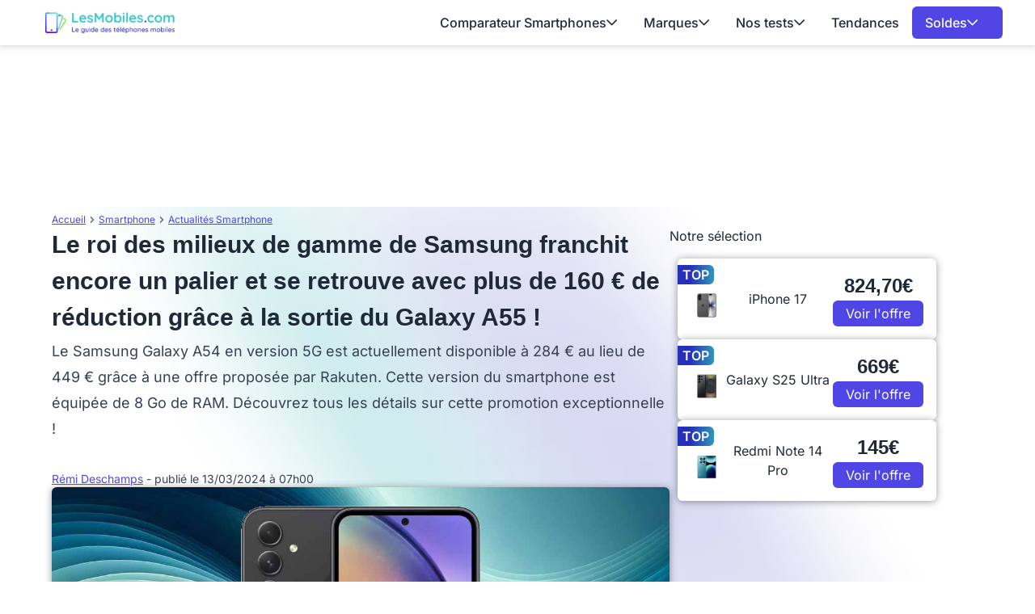

--- FILE ---
content_type: text/html; charset=UTF-8
request_url: https://www.lesmobiles.com/actualite/43999-le-roi-des-milieux-de-gamme-de-samsung-franchit-encore-un-palier-et-se-retrouve-avec-plus-de-160-de-reduction-grace-a-la-sortie-du-galaxy-a55.html
body_size: 21498
content:
<!DOCTYPE html>
<html lang="fr">
<head>
    <meta charset="UTF-8">
    <title>        Le roi des milieux de gamme de Samsung franchit encore un palier et se retrouve avec plus de 160 € de réduction grâce à la sortie du Galaxy A55 !

</title>
    <meta name="description" content="    Le Samsung Galaxy A54 en version 5G est actuellement disponible à 284 € au lieu de 449 € grâce à une offre proposée par Rakuten. Cette version du smartphone est équipée de 8 Go de RAM. Découvrez tous les détails sur cette promotion exceptionnelle !
">
    <meta name="robots" content="index, follow, max-snippet:-1, max-image-preview:large, max-video-preview:-1">
    <meta name="googlebot" content="index, follow, max-snippet:-1, max-image-preview:large, max-video-preview:-1">
    <meta name="viewport" content="width=device-width, initial-scale=1.0">
    <meta name="format-detection" content="telephone=no"><meta property="og:locale" content="fr_FR">
    <meta property="og:site_name" content="LesMobiles">
    <meta property="og:type" content="website">
    <meta property="og:title" content="        Le roi des milieux de gamme de Samsung franchit encore un palier et se retrouve avec plus de 160 € de réduction grâce à la sortie du Galaxy A55 !

">
    <meta property="og:description" content="    Le Samsung Galaxy A54 en version 5G est actuellement disponible à 284 € au lieu de 449 € grâce à une offre proposée par Rakuten. Cette version du smartphone est équipée de 8 Go de RAM. Découvrez tous les détails sur cette promotion exceptionnelle !
">
    <meta property="og:url" content="https://www.lesmobiles.com/actualite/43999-le-roi-des-milieux-de-gamme-de-samsung-franchit-encore-un-palier-et-se-retrouve-avec-plus-de-160-de-reduction-grace-a-la-sortie-du-galaxy-a55.html">
    <meta property="og:image" content="https://www.lesmobiles.com/upload/media/oSZgUkqrBNcinpvaOf1tz583WhsXM9ym.jpg">
    <meta property="fb:admins" content="70909817220"/><meta name="twitter:site" content="@LesMobiles">
    <meta name="twitter:card" content="summary_large_image">
    <meta name="twitter:creator" content="@LesMobiles">
    <meta name="twitter:title" content="        Le roi des milieux de gamme de Samsung franchit encore un palier et se retrouve avec plus de 160 € de réduction grâce à la sortie du Galaxy A55 !

">
    <meta name="twitter:description" content="    Le Samsung Galaxy A54 en version 5G est actuellement disponible à 284 € au lieu de 449 € grâce à une offre proposée par Rakuten. Cette version du smartphone est équipée de 8 Go de RAM. Découvrez tous les détails sur cette promotion exceptionnelle !
">
    <meta name="twitter:domain" content="https://www.lesmobiles.com">
    <meta name="twitter:image" content="https://www.lesmobiles.com/upload/media/oSZgUkqrBNcinpvaOf1tz583WhsXM9ym.jpg">
    <meta name="twitter:url" content="https://www.lesmobiles.com/actualite/43999-le-roi-des-milieux-de-gamme-de-samsung-franchit-encore-un-palier-et-se-retrouve-avec-plus-de-160-de-reduction-grace-a-la-sortie-du-galaxy-a55.html">
    <meta property="article:publisher" content="https://www.facebook.com/LesMobiles/" />
    <meta property="article:modified_time" content="2024-03-13T07:00:00+01:00" />
    <meta property="og:image:width" content="1200">
    <meta property="og:image:height" content="674">
        
        <script type="text/javascript">
        window._taboola = window._taboola || [];
        _taboola.push({category:'auto'});
        !function (e, f, u, i) {
            if (!document.getElementById(i)){ e.async = 1; e.src = u; e.id = i; f.parentNode.insertBefore(e, f);}
        }(document.createElement('script'),
            document.getElementsByTagName('script')[0],
            '//cdn.taboola.com/libtrc/ccmbenchmark-lesmobiles/loader.js',
            'tb_loader_script');
        if(window.performance && typeof window.performance.mark == 'function') {window.performance.mark('tbl_ic');}
    </script>

    <style>
        @font-face{font-family:'Inter';font-style:normal;font-weight:400;font-display:swap;src:url(https://fonts.gstatic.com/s/inter/v18/UcC73FwrK3iLTeHuS_nVMrMxCp50SjIa2JL7SUc.woff2) format('woff2');unicode-range:U+0460-052F,U+1C80-1C8A,U+20B4,U+2DE0-2DFF,U+A640-A69F,U+FE2E-FE2F}
    @font-face{font-family:'Inter';font-style:normal;font-weight:400;font-display:swap;src:url(https://fonts.gstatic.com/s/inter/v18/UcC73FwrK3iLTeHuS_nVMrMxCp50SjIa0ZL7SUc.woff2) format('woff2');unicode-range:U+0301,U+0400-045F,U+0490-0491,U+04B0-04B1,U+2116}
    @font-face{font-family:'Inter';font-style:normal;font-weight:400;font-display:swap;src:url(https://fonts.gstatic.com/s/inter/v18/UcC73FwrK3iLTeHuS_nVMrMxCp50SjIa2ZL7SUc.woff2) format('woff2');unicode-range:U+1F00-1FFF}
    @font-face{font-family:'Inter';font-style:normal;font-weight:400;font-display:swap;src:url(https://fonts.gstatic.com/s/inter/v18/UcC73FwrK3iLTeHuS_nVMrMxCp50SjIa1pL7SUc.woff2) format('woff2');unicode-range:U+0370-0377,U+037A-037F,U+0384-038A,U+038C,U+038E-03A1,U+03A3-03FF}
    @font-face{font-family:'Inter';font-style:normal;font-weight:400;font-display:swap;src:url(https://fonts.gstatic.com/s/inter/v18/UcC73FwrK3iLTeHuS_nVMrMxCp50SjIa2pL7SUc.woff2) format('woff2');unicode-range:U+0102-0103,U+0110-0111,U+0128-0129,U+0168-0169,U+01A0-01A1,U+01AF-01B0,U+0300-0301,U+0303-0304,U+0308-0309,U+0323,U+0329,U+1EA0-1EF9,U+20AB}
    @font-face{font-family:'Inter';font-style:normal;font-weight:400;font-display:swap;src:url(https://fonts.gstatic.com/s/inter/v18/UcC73FwrK3iLTeHuS_nVMrMxCp50SjIa25L7SUc.woff2) format('woff2');unicode-range:U+0100-02BA,U+02BD-02C5,U+02C7-02CC,U+02CE-02D7,U+02DD-02FF,U+0304,U+0308,U+0329,U+1D00-1DBF,U+1E00-1E9F,U+1EF2-1EFF,U+2020,U+20A0-20AB,U+20AD-20C0,U+2113,U+2C60-2C7F,U+A720-A7FF}
    @font-face{font-family:'Inter';font-style:normal;font-weight:400;font-display:swap;src:url(https://fonts.gstatic.com/s/inter/v18/UcC73FwrK3iLTeHuS_nVMrMxCp50SjIa1ZL7.woff2) format('woff2');unicode-range:U+0000-00FF,U+0131,U+0152-0153,U+02BB-02BC,U+02C6,U+02DA,U+02DC,U+0304,U+0308,U+0329,U+2000-206F,U+20AC,U+2122,U+2191,U+2193,U+2212,U+2215,U+FEFF,U+FFFD}
    @font-face{font-family:'Inter';font-style:normal;font-weight:500;font-display:swap;src:url(https://fonts.gstatic.com/s/inter/v18/UcC73FwrK3iLTeHuS_nVMrMxCp50SjIa2JL7SUc.woff2) format('woff2');unicode-range:U+0460-052F,U+1C80-1C8A,U+20B4,U+2DE0-2DFF,U+A640-A69F,U+FE2E-FE2F}
    @font-face{font-family:'Inter';font-style:normal;font-weight:500;font-display:swap;src:url(https://fonts.gstatic.com/s/inter/v18/UcC73FwrK3iLTeHuS_nVMrMxCp50SjIa0ZL7SUc.woff2) format('woff2');unicode-range:U+0301,U+0400-045F,U+0490-0491,U+04B0-04B1,U+2116}
    @font-face{font-family:'Inter';font-style:normal;font-weight:500;font-display:swap;src:url(https://fonts.gstatic.com/s/inter/v18/UcC73FwrK3iLTeHuS_nVMrMxCp50SjIa2ZL7SUc.woff2) format('woff2');unicode-range:U+1F00-1FFF}
    @font-face{font-family:'Inter';font-style:normal;font-weight:500;font-display:swap;src:url(https://fonts.gstatic.com/s/inter/v18/UcC73FwrK3iLTeHuS_nVMrMxCp50SjIa1pL7SUc.woff2) format('woff2');unicode-range:U+0370-0377,U+037A-037F,U+0384-038A,U+038C,U+038E-03A1,U+03A3-03FF}
    @font-face{font-family:'Inter';font-style:normal;font-weight:500;font-display:swap;src:url(https://fonts.gstatic.com/s/inter/v18/UcC73FwrK3iLTeHuS_nVMrMxCp50SjIa2pL7SUc.woff2) format('woff2');unicode-range:U+0102-0103,U+0110-0111,U+0128-0129,U+0168-0169,U+01A0-01A1,U+01AF-01B0,U+0300-0301,U+0303-0304,U+0308-0309,U+0323,U+0329,U+1EA0-1EF9,U+20AB}
    @font-face{font-family:'Inter';font-style:normal;font-weight:500;font-display:swap;src:url(https://fonts.gstatic.com/s/inter/v18/UcC73FwrK3iLTeHuS_nVMrMxCp50SjIa25L7SUc.woff2) format('woff2');unicode-range:U+0100-02BA,U+02BD-02C5,U+02C7-02CC,U+02CE-02D7,U+02DD-02FF,U+0304,U+0308,U+0329,U+1D00-1DBF,U+1E00-1E9F,U+1EF2-1EFF,U+2020,U+20A0-20AB,U+20AD-20C0,U+2113,U+2C60-2C7F,U+A720-A7FF}
    @font-face{font-family:'Inter';font-style:normal;font-weight:500;font-display:swap;src:url(https://fonts.gstatic.com/s/inter/v18/UcC73FwrK3iLTeHuS_nVMrMxCp50SjIa1ZL7.woff2) format('woff2');unicode-range:U+0000-00FF,U+0131,U+0152-0153,U+02BB-02BC,U+02C6,U+02DA,U+02DC,U+0304,U+0308,U+0329,U+2000-206F,U+20AC,U+2122,U+2191,U+2193,U+2212,U+2215,U+FEFF,U+FFFD}
    @font-face{font-family:'Inter';font-style:normal;font-weight:600;font-display:swap;src:url(https://fonts.gstatic.com/s/inter/v18/UcC73FwrK3iLTeHuS_nVMrMxCp50SjIa2JL7SUc.woff2) format('woff2');unicode-range:U+0460-052F,U+1C80-1C8A,U+20B4,U+2DE0-2DFF,U+A640-A69F,U+FE2E-FE2F}
    @font-face{font-family:'Inter';font-style:normal;font-weight:600;font-display:swap;src:url(https://fonts.gstatic.com/s/inter/v18/UcC73FwrK3iLTeHuS_nVMrMxCp50SjIa0ZL7SUc.woff2) format('woff2');unicode-range:U+0301,U+0400-045F,U+0490-0491,U+04B0-04B1,U+2116}
    @font-face{font-family:'Inter';font-style:normal;font-weight:600;font-display:swap;src:url(https://fonts.gstatic.com/s/inter/v18/UcC73FwrK3iLTeHuS_nVMrMxCp50SjIa2ZL7SUc.woff2) format('woff2');unicode-range:U+1F00-1FFF}
    @font-face{font-family:'Inter';font-style:normal;font-weight:600;font-display:swap;src:url(https://fonts.gstatic.com/s/inter/v18/UcC73FwrK3iLTeHuS_nVMrMxCp50SjIa1pL7SUc.woff2) format('woff2');unicode-range:U+0370-0377,U+037A-037F,U+0384-038A,U+038C,U+038E-03A1,U+03A3-03FF}
    @font-face{font-family:'Inter';font-style:normal;font-weight:600;font-display:swap;src:url(https://fonts.gstatic.com/s/inter/v18/UcC73FwrK3iLTeHuS_nVMrMxCp50SjIa2pL7SUc.woff2) format('woff2');unicode-range:U+0102-0103,U+0110-0111,U+0128-0129,U+0168-0169,U+01A0-01A1,U+01AF-01B0,U+0300-0301,U+0303-0304,U+0308-0309,U+0323,U+0329,U+1EA0-1EF9,U+20AB}
    @font-face{font-family:'Inter';font-style:normal;font-weight:600;font-display:swap;src:url(https://fonts.gstatic.com/s/inter/v18/UcC73FwrK3iLTeHuS_nVMrMxCp50SjIa25L7SUc.woff2) format('woff2');unicode-range:U+0100-02BA,U+02BD-02C5,U+02C7-02CC,U+02CE-02D7,U+02DD-02FF,U+0304,U+0308,U+0329,U+1D00-1DBF,U+1E00-1E9F,U+1EF2-1EFF,U+2020,U+20A0-20AB,U+20AD-20C0,U+2113,U+2C60-2C7F,U+A720-A7FF}
    @font-face{font-family:'Inter';font-style:normal;font-weight:600;font-display:swap;src:url(https://fonts.gstatic.com/s/inter/v18/UcC73FwrK3iLTeHuS_nVMrMxCp50SjIa1ZL7.woff2) format('woff2');unicode-range:U+0000-00FF,U+0131,U+0152-0153,U+02BB-02BC,U+02C6,U+02DA,U+02DC,U+0304,U+0308,U+0329,U+2000-206F,U+20AC,U+2122,U+2191,U+2193,U+2212,U+2215,U+FEFF,U+FFFD}
    @font-face{font-family:'Inter';font-style:normal;font-weight:700;font-display:swap;src:url(https://fonts.gstatic.com/s/inter/v18/UcC73FwrK3iLTeHuS_nVMrMxCp50SjIa2JL7SUc.woff2) format('woff2');unicode-range:U+0460-052F,U+1C80-1C8A,U+20B4,U+2DE0-2DFF,U+A640-A69F,U+FE2E-FE2F}
    @font-face{font-family:'Inter';font-style:normal;font-weight:700;font-display:swap;src:url(https://fonts.gstatic.com/s/inter/v18/UcC73FwrK3iLTeHuS_nVMrMxCp50SjIa0ZL7SUc.woff2) format('woff2');unicode-range:U+0301,U+0400-045F,U+0490-0491,U+04B0-04B1,U+2116}
    @font-face{font-family:'Inter';font-style:normal;font-weight:700;font-display:swap;src:url(https://fonts.gstatic.com/s/inter/v18/UcC73FwrK3iLTeHuS_nVMrMxCp50SjIa2ZL7SUc.woff2) format('woff2');unicode-range:U+1F00-1FFF}
    @font-face{font-family:'Inter';font-style:normal;font-weight:700;font-display:swap;src:url(https://fonts.gstatic.com/s/inter/v18/UcC73FwrK3iLTeHuS_nVMrMxCp50SjIa1pL7SUc.woff2) format('woff2');unicode-range:U+0370-0377,U+037A-037F,U+0384-038A,U+038C,U+038E-03A1,U+03A3-03FF}
    @font-face{font-family:'Inter';font-style:normal;font-weight:700;font-display:swap;src:url(https://fonts.gstatic.com/s/inter/v18/UcC73FwrK3iLTeHuS_nVMrMxCp50SjIa2pL7SUc.woff2) format('woff2');unicode-range:U+0102-0103,U+0110-0111,U+0128-0129,U+0168-0169,U+01A0-01A1,U+01AF-01B0,U+0300-0301,U+0303-0304,U+0308-0309,U+0323,U+0329,U+1EA0-1EF9,U+20AB}
    @font-face{font-family:'Inter';font-style:normal;font-weight:700;font-display:swap;src:url(https://fonts.gstatic.com/s/inter/v18/UcC73FwrK3iLTeHuS_nVMrMxCp50SjIa25L7SUc.woff2) format('woff2');unicode-range:U+0100-02BA,U+02BD-02C5,U+02C7-02CC,U+02CE-02D7,U+02DD-02FF,U+0304,U+0308,U+0329,U+1D00-1DBF,U+1E00-1E9F,U+1EF2-1EFF,U+2020,U+20A0-20AB,U+20AD-20C0,U+2113,U+2C60-2C7F,U+A720-A7FF}
    @font-face{font-family:'Inter';font-style:normal;font-weight:700;font-display:swap;src:url(https://fonts.gstatic.com/s/inter/v18/UcC73FwrK3iLTeHuS_nVMrMxCp50SjIa1ZL7.woff2) format('woff2');unicode-range:U+0000-00FF,U+0131,U+0152-0153,U+02BB-02BC,U+02C6,U+02DA,U+02DC,U+0304,U+0308,U+0329,U+2000-206F,U+20AC,U+2122,U+2191,U+2193,U+2212,U+2215,U+FEFF,U+FFFD}
    @font-face{font-family:'Inter';font-style:normal;font-weight:800;font-display:swap;src:url(https://fonts.gstatic.com/s/inter/v18/UcC73FwrK3iLTeHuS_nVMrMxCp50SjIa2JL7SUc.woff2) format('woff2');unicode-range:U+0460-052F,U+1C80-1C8A,U+20B4,U+2DE0-2DFF,U+A640-A69F,U+FE2E-FE2F}
    @font-face{font-family:'Inter';font-style:normal;font-weight:800;font-display:swap;src:url(https://fonts.gstatic.com/s/inter/v18/UcC73FwrK3iLTeHuS_nVMrMxCp50SjIa0ZL7SUc.woff2) format('woff2');unicode-range:U+0301,U+0400-045F,U+0490-0491,U+04B0-04B1,U+2116}
    @font-face{font-family:'Inter';font-style:normal;font-weight:800;font-display:swap;src:url(https://fonts.gstatic.com/s/inter/v18/UcC73FwrK3iLTeHuS_nVMrMxCp50SjIa2ZL7SUc.woff2) format('woff2');unicode-range:U+1F00-1FFF}
    @font-face{font-family:'Inter';font-style:normal;font-weight:800;font-display:swap;src:url(https://fonts.gstatic.com/s/inter/v18/UcC73FwrK3iLTeHuS_nVMrMxCp50SjIa1pL7SUc.woff2) format('woff2');unicode-range:U+0370-0377,U+037A-037F,U+0384-038A,U+038C,U+038E-03A1,U+03A3-03FF}
    @font-face{font-family:'Inter';font-style:normal;font-weight:800;font-display:swap;src:url(https://fonts.gstatic.com/s/inter/v18/UcC73FwrK3iLTeHuS_nVMrMxCp50SjIa2pL7SUc.woff2) format('woff2');unicode-range:U+0102-0103,U+0110-0111,U+0128-0129,U+0168-0169,U+01A0-01A1,U+01AF-01B0,U+0300-0301,U+0303-0304,U+0308-0309,U+0323,U+0329,U+1EA0-1EF9,U+20AB}
    @font-face{font-family:'Inter';font-style:normal;font-weight:800;font-display:swap;src:url(https://fonts.gstatic.com/s/inter/v18/UcC73FwrK3iLTeHuS_nVMrMxCp50SjIa25L7SUc.woff2) format('woff2');unicode-range:U+0100-02BA,U+02BD-02C5,U+02C7-02CC,U+02CE-02D7,U+02DD-02FF,U+0304,U+0308,U+0329,U+1D00-1DBF,U+1E00-1E9F,U+1EF2-1EFF,U+2020,U+20A0-20AB,U+20AD-20C0,U+2113,U+2C60-2C7F,U+A720-A7FF}
    @font-face{font-family:'Inter';font-style:normal;font-weight:800;font-display:swap;src:url(https://fonts.gstatic.com/s/inter/v18/UcC73FwrK3iLTeHuS_nVMrMxCp50SjIa1ZL7.woff2) format('woff2');unicode-range:U+0000-00FF,U+0131,U+0152-0153,U+02BB-02BC,U+02C6,U+02DA,U+02DC,U+0304,U+0308,U+0329,U+2000-206F,U+20AC,U+2122,U+2191,U+2193,U+2212,U+2215,U+FEFF,U+FFFD}
        @font-face{font-family:'Work';font-style:normal;font-weight:300 700;font-display:swap;src:url(https://fonts.gstatic.com/s/worksans/v19/QGYsz_wNahGAdqQ43Rh_c6Dpp_k.woff2) format('woff2');unicode-range:U+0102-0103,U+0110-0111,U+0128-0129,U+0168-0169,U+01A0-01A1,U+01AF-01B0,U+0300-0301,U+0303-0304,U+0308-0309,U+0323,U+0329,U+1EA0-1EF9,U+20AB}
    @font-face{font-family:'Work';font-style:normal;font-weight:300 700;font-display:swap;src:url(https://fonts.gstatic.com/s/worksans/v19/QGYsz_wNahGAdqQ43Rh_cqDpp_k.woff2) format('woff2');unicode-range:U+0100-02BA,U+02BD-02C5,U+02C7-02CC,U+02CE-02D7,U+02DD-02FF,U+0304,U+0308,U+0329,U+1D00-1DBF,U+1E00-1E9F,U+1EF2-1EFF,U+2020,U+20A0-20AB,U+20AD-20C0,U+2113,U+2C60-2C7F,U+A720-A7FF}
    @font-face{font-family:'Work';font-style:normal;font-weight:300 700;font-display:swap;src:url(https://fonts.gstatic.com/s/worksans/v19/QGYsz_wNahGAdqQ43Rh_fKDp.woff2) format('woff2');unicode-range:U+0000-00FF,U+0131,U+0152-0153,U+02BB-02BC,U+02C6,U+02DA,U+02DC,U+0304,U+0308,U+0329,U+2000-206F,U+20AC,U+2122,U+2191,U+2193,U+2212,U+2215,U+FEFF,U+FFFD}

    body {
        font-family: "Inter", sans-serif;
    }
    h1 {
        font-family: 'Work', sans-serif;
    }
</style>    <link rel="stylesheet" href="/build/front/app.292349c3.css">
        <link rel="canonical" href="https://www.lesmobiles.com/actualite/43999-le-roi-des-milieux-de-gamme-de-samsung-franchit-encore-un-palier-et-se-retrouve-avec-plus-de-160-de-reduction-grace-a-la-sortie-du-galaxy-a55.html">
    <link rel="icon" href="/favicon.ico" type="image/x-icon" >
    <link rel="apple-touch-icon" href="/apple-touch-icon.png" >
    <link rel="alternate" type="application/rss+xml" href="https://www.lesmobiles.com/rss.xml">
                                
    <script>
        // dataLayer minimal init :
        window.dataLayer = window.dataLayer || [{
            "appConfig": {
                "subContainers": ["GTM-MKBPFBMQ"], "ua": "",                 "flags": {"zen": false} },
            "country": "FR", "site": window.location.hostname,
            "level1": "smartphones", "pageCategory": "article", "theme": "", "flag": "", "idVideo": "", "idArticle": "32108",
            "author": "Rémi Deschamps",
            "tagsArticle": ["smartphone","promo-samsung","promo-smartphone","samsung-galaxy"],
            "environnement": "production",             "sitepage": "lesmobiles_smartphones_article", "ads.insertor":{"nodeSelector":"#jArticleInside","exclusionNodeFilter":[".blocMarchand", '.box50-50', ".btn-primary", "ul", "div[data-widget]", ".bg-clip-padding", "figure", ".image", "figure.image",".gmma-products", ".gm_app", ".fx-toc", "img", "h2 + p", "ul", ".image_social_box"]}
        }];
        // static header min :
        !function(e){"use strict";var t,n,o,r=function(){},s=Object.getOwnPropertyNames(window.console).reduce((function(e,t){return"function"==typeof console[t]&&(e[t]=r),e}),{}),i=function(){return s},a=e.console;if("object"==typeof e.JSON&&"function"==typeof e.JSON.parse&&"object"==typeof e.console&&"function"==typeof Object.keys){var c=!/Edge|Trident/.test(navigator.userAgent),u={available:["others.catch","others.show"],broadcasted:[]},f=(t=/^\s+(.*)\s+$/g,n=function(e){return Math.pow(9,e)},o=function(e){return parseInt((e.charCodeAt()<<9)%242)},{get:function(e){e=e.replace(t,"$1");for(var r=[0,0,0],s=0,i=0;s<e.length;s++)i=parseInt(s/r.length),r[s%3]+=parseInt(o(e[s])/n(i));for(s=0;s<r.length;s++)r[s]>255&&(r[s]=255);return r},toRGB:function(e){return"rgb("+e.join(",")+")"},visible:function(e){return e[0]>220||e[1]>220||e[2]>220?[0,0,0]:[255,255,255]}}),l=function(e,t){return a[t]?function(){var n=Array.prototype.slice.call(arguments),o=[],r=[];c?(e.forEach((function(e){o.push("%c "+e.name+" "),r.push("background-color:"+e.bgColor+";color:"+e.color+";border-radius:2px;")})),n=r.concat(n)):e.forEach((function(e){o.push(e.name+" ")})),n.unshift(o.join("")),a[t].apply(console,n)}:function(){}};e.getConsole=function(e){if("string"!=typeof e)throw"getConsole need a tag name (string)";var t=e.split(".");if(e=t[0],-1===u.available.indexOf(e)&&function(e){u.available.push(e);var t=document.createEvent("CustomEvent");t.initCustomEvent("getConsole.tag.available",0,0,e),document.dispatchEvent(t)}(e),-1!==u.broadcasted.indexOf(e)){var n=t.map((function(e){var t=f.get(e);return{name:e,color:f.toRGB(f.visible(t)),bgColor:f.toRGB(t)}})),o={log:l(n,"log"),warn:l(n,"warn"),error:l(n,"error"),info:l(n,"info")};return Object.keys(a).forEach((function(e){void 0===o[e]&&(o[e]=a[e])})),o}return i()},e.getConsole.tags=u,u.broadcasted=function(){try{var e=localStorage.getItem("getConsole");e=null===e?[]:JSON.parse(e)}catch(t){e=[]}return e}(),-1!==u.broadcasted.indexOf("others.catch")&&(e.console=e.getConsole("others.show"))}else e.getConsole=i}(window),logger={_buffer:[],log:function(){"use strict";this._buffer.push(arguments)}},_logmatic=[],logmatic={log:function(){"use strict";_logmatic.push(Array.prototype.slice.call(arguments))}},function(e){"use strict";var t={domains:["hpphmfubhnbobhfs","bnb{po.betztufn","beoyt","epvcmfdmjdl","hpphmftzoejdbujpo","wjefptufq","s77ofu","ufbet","vosvmznfejb","tnbsubetfswfs","tljnsftpvsdft","{fcftupg","uumce","hpphmfbqjt","wjefpqmb{b","hpphmfbetfswjdft","fggfdujwfnfbtvsf","pvucsbjo","ubcppmb"],classes:"ufyuBe!BeCpy!qvc`411y361!qvc`411y361n!qvc`839y:1!ufyu.be!ufyuBe!Mjhbuvt!ufyu`be!ufyu`bet!ufyu.bet!ufyu.be.mjolt",event:{category:"pbt`mpbefe",action:"gbjm"}},n=e.getConsole("inObs"),o=0,r={},s=function(e,t){return t=t||1,e.split("").map((function(e){return String.fromCharCode(e.charCodeAt()+t)})).join("")},i=[];e.integrityObserver={state:{net:null,dom:null,perf:null},corrupted:0,listen:function(e){this.corrupted?e(this.state):i.push(e)},sendToListeners:function(){i.forEach(function(e){e(this.state)}.bind(this))},reportCorruption:function(){var e=function(){"undefined"!=typeof ga?ga("send",{hitType:"event",eventCategory:s(t.event.category,-1),eventAction:s(t.event.action,-1),nonInteraction:1}):setTimeout(e,100)};e()},reportListCorruption:function(){var e,t=[];for(e in this.state)this.state[e]&&t.push(e);t.length>0&&((new Image).src="https://lists.ccmbg.com/st?t="+encodeURIComponent(t.join(","))+"&d="+window.location.host.split(/\./).slice(0,-1).join("."))},reportChange:function(){this.sendToListeners(),this.reportCorruption()},init:function(){var e=function(e){return function(t){this.state[e]=t,t&&(!this.corrupted&&this.reportChange(),this.corrupted=1)}.bind(this)};!function(e){if("undefined"!=typeof MutationObserver){var n=document.createElement("div"),o=document.getElementsByTagName("html")[0],r={},i={childList:1,attributes:1,characterData:1,subtree:1},a=0,c=new MutationObserver((function(t){t.forEach((function(t){"style"===t.attributeName&&(c.disconnect(),"none"===t.target.style.display&&!e.called&&(e.called=1)&&e.call(r,1))}))})),u=new MutationObserver((function(t){t.forEach((function(t){try{if("childList"===t.type&&"HTML"===t.target.nodeName&&t.addedNodes.length&&"BODY"===t.addedNodes[0].nodeName&&!a){a=1,t.addedNodes[0].appendChild(n);var o=getComputedStyle(n);if(r=t.addedNodes[0],u.disconnect(),/Trident/.test(navigator.userAgent))return void setTimeout((function(){!e.called&&(e.called=1)&&e.call(r,0)}),50);setTimeout((function(){t.addedNodes[0].removeChild(n)}),60),c.disconnect(),e.call(t.addedNodes[0],"none"===o.getPropertyValue("display")||/url\("about:abp/.test(o.getPropertyValue("-moz-binding")))}}catch(e){}}))}));n.className=s(t.classes,-1),n.style.display="block",u.observe(o,i),c.observe(n,i)}else e.call(0,0)}(e.call(this,"dom")),function(e,i){if("undefined"!=typeof MutationObserver&&void 0!==URL.prototype){var a=document.getElementsByTagName("html")[0],c=0,u=new MutationObserver((function(a){a.forEach((function(a){try{var f,l,d,p="",g=new Date,h=function(){};if("childList"===a.type&&a.addedNodes.length&&void 0!==(f=a.addedNodes[0]).src&&("SCRIPT"===(p=f.nodeName)||"IFRAME"===p)){try{l=new URL(f.src),d=l&&l.host?l.host.split(/\./).slice(-2).shift():null}catch(e){}h=a.addedNodes[0].onerror,a.addedNodes[0].onerror=function(){try{n.warn("Missing script",f.src),!c&&d&&-1!==t.domains.indexOf(s(d))&&(new Date).getTime()-g.getTime()<1500&&(n.warn("Integrity violation on ",f.src," not observing anymore !"),u.disconnect(),c=1,e(1)),"function"==typeof h&&h.apply(this,Array.prototype.slice.call(arguments))}catch(e){}},"function"==typeof performance.getEntriesByType&&o<2&&"SCRIPT"===p&&-1!==t.domains.indexOf(s(d))&&(void 0===r[d]||"hpphmfubhnbobhfs"===s(d))&&(r[d]=1,a.addedNodes[0].addEventListener("load",(function(){-1===performance.getEntriesByType("resource").map((function(e){return e.name})).indexOf(f.src)&&2==++o&&(u.disconnect(),i(1))})))}}catch(e){}}))}));u.observe(a,{childList:1,attributes:1,characterData:1,subtree:1})}else e.call(0,0)}(e.call(this,"net"),e.call(this,"perf")),window.addEventListener("load",function(){this.reportListCorruption()}.bind(this))}},"function"==typeof Object.bind&&e.integrityObserver.init()}(window),function(e,t,n,o){"use strict";void 0===e._gtm&&(e._gtm={events:{on:[],ready:[],readyAll:[],trigger:function(e){this._trigger.push(e)},_trigger:[]},versions:{},onReady:[]}),void 0===e._gtm.versions&&(e._gtm.versions={}),e._gtm.versions.staticheader=1,e._gtm.state="loading";var r=dataLayer[0].appConfig,s=["GTM-N4SNZN"],i=r.subContainers||[],a=e.getConsole("GTM").log,c=function(e){if(void 0!==t.dispatchEvent){var n=null;"function"==typeof Event?n=new Event(e):(n=t.createEvent("Event")).initEvent(e,0,0),t.dispatchEvent(n)}},u=function(){u.state++,u.state===s.length&&(e._gtm.state="loaded",c("gtm.loaded"))},f=function(){e._gtm.state="error",c("gtm.error"),l.clearWorkspacesInfo(this)};u.state=0,s=s.concat(i),a("Loading sub containers:",i);var l={infoKey:"ccm_gtm_workspaces",workspacesInfo:{},fetchWorkspacesInfo:function(){try{this.workspacesInfo=this.getInfoFromQuerystring()||this.getInfoFromCookie()||{}}catch(e){console.error("Cannot get workspaces info.",e)}},parseWorkspacesInfo:function(e){for(var t={},n=e.split("|"),o=0;o<n.length;o++){var r=n[o].split("::");3===r.length&&(t[r[0]]={container:r[0],workspace:r[1],auth:r[2]})}return t},removeInfoFromQuerystring:function(){if(""===e.location.search)return"";for(var t=e.location.search.substring(1).split("&"),n=[],o=0;o<t.length;o++){t[o].split("=")[0]!==this.infoKey&&n.push(t[o])}return"?"+n.join("&")},generatePreviewQuery:function(e){try{var t=this.workspacesInfo[e];return t?(a("["+t.container+'] loading custom workspace "'+t.workspace+'"'),dataLayer[0].appConfig.previewWorkspaces=dataLayer[0].appConfig.previewWorkspaces||[],dataLayer[0].appConfig.previewWorkspaces.push(t),"&gtm_auth="+t.auth+"&gtm_preview="+t.workspace+"&gtm_cookies_win=x"):""}catch(t){return console.error('Cannot generate preview query for container "'+e+'"',t),""}},getInfoFromQuerystring:function(){for(var t=(e.location.search||"").substring(1).split("&"),n=0;n<t.length;n++){var o=t[n].split("=");if(decodeURIComponent(o[0])===this.infoKey)return this.parseWorkspacesInfo(decodeURIComponent(o[1]))}return null},getInfoFromCookie:function(){try{var t=e.document.cookie.match("(^|;) ?"+this.infoKey+"=([^;]*)(;|$)");if(t)return this.parseWorkspacesInfo(decodeURIComponent(t[2]))}catch(e){}return null},clearWorkspacesInfo:function(t){try{var n=t.getAttribute("data-id");if(this.workspacesInfo[n]){a('Cannot load container "'+n+'". Clearing cookie and querystring param...');var o=e.location.hostname.split("."),r=o.length;o=r>2&&"br"===o[r-1]&&"com"===o[r-2]?o.slice(-3).join("."):o.slice(-2).join("."),document.cookie=this.infoKey+"=; domain= "+o+"; path=/; expires=Thu, 01 Jan 1970 00:00:01 GMT;";var s=this.removeInfoFromQuerystring();e.location.search=s}}catch(e){console.error("Cannot clear workspaces info.",e)}}};l.fetchWorkspacesInfo();for(var d=0,p=s.length;d<p;++d){e[o]=e[o]||[],e[o].push({"gtm.start":(new Date).getTime(),event:"gtm.js"});var g=l.generatePreviewQuery(s[d]),h=t.getElementsByTagName(n)[0],m=t.createElement(n);m.async=1,m.onload=u,m.onerror=f,m.setAttribute("data-id",s[d]),m.src="https://www.googletagmanager.com/gtm.js?id="+s[d]+g,h.parentNode.insertBefore(m,h)}}(window,document,"script","dataLayer"),OAS_AD_BUFFER=[],OAS_AD=function(){OAS_AD_BUFFER.push(Array.prototype.slice.call(arguments))},function(e){"use strict";function t(t){t instanceof ErrorEvent&&e._gtm.errors.push({message:t.message,stack:t.error?t.error.stack:void 0,name:t.error?t.error.name:void 0,filename:t.filename,line:t.lineno,column:t.colno})}function n(t){t.reason instanceof Error?e._gtm.errors.push({message:t.reason.message,stack:t.reason.stack,name:t.reason.name,promise:1,filename:t.reason.filename,line:t.reason.lineno,column:t.reason.colno}):e._gtm.errors.push({message:t.reason,promise:1})}e._gtm=e._gtm||{},e._gtm.errors=[],e._gtm.errors.types=[],e._gtm.errors.types.push({type:"error",callback:t}),e.addEventListener("error",t),e._gtm.errors.types.push({type:"unhandledrejection",callback:n}),e.addEventListener("unhandledrejection",n)}(window);
        // first event and minimal asl config from now in case of futur usage
        window.dataLayer.push({
            "event":"app.config",
            "appConfig":{
                "asl":{                     "screens":{
                        "mobile":{"max":480,"invcode":"mobile","client":"dfpfr"},
                        "tablet":{"min":480,"max":1024,"invcode":"tablet","client":"dfpfr"},
                        "desktop":{"min":1024,"invcode":"desktop","client":"dfpfr"}
                    },
                    "sitepage":"lesmobiles_smartphones_article",
                    "keywords":[]
                }
            }
        });
    </script>
    </head>
<body class="relative group/menu [&.noScroll]:overflow-y-hidden">
<noscript><iframe title="gtm" src="https://www.googletagmanager.com/ns.html?id=GTM-MKBPFBMQ" height="0" width="0" style="display:none;visibility:hidden"></iframe></noscript>
    


    <div id="ctn_x02" class="lg:fixed">
        <div id="ba_x02"><script>OAS_AD('X02');</script></div>
    </div>

<header class="relative z-[60] bg-white w-full drop-shadow-md">
    <nav class="relative flex flex-col custom_wrapper bg-white lg:flex-row lg:justify-between lg:items-center">
        <div class="h-14 flex flex-row flex-wrap justify-between items-center py-2 px-4">
            <a href="/" title="LesMobiles.com" rel="home">
                <figure class="w-40 h-7">
                    <img src="/build/front/image/site/logo-lesmobiles.png" alt="Logo LesMobiles.com" class="h-full w-full object-contain">
                </figure>
            </a>
            <div class="flex gap-6 lg:hidden">
                                <a href="/139/soldes" title="Soldes">
                    <svg class="w-6 h-6" xmlns="http://www.w3.org/2000/svg" viewBox="0 0 24 24">
        <path fill="#c7532f" fill-rule="evenodd"
              d="m13.8 23.5c3.5-4.1-1.5-6.6-1.8-8.8-0.2 0.1-3 3.4-3.3 5.4-0.3 1.9 0.2 2.7 1.2 3.4-2.5 0.2-11.2-3.1-4.3-14.4 0.2 2.2 0.8 2.8 0.8 2.8 0 0 0-7.7 8.4-10.9 0 0.4-0.6 2.4 0.5 4.8 4.4 7.7 10.5 16.6-1.5 17.7z">
        </path>
    </svg>
                </a>
                <button type="button" name="btn-burger" id="burgerButton" class="lg:hidden" aria-label="Menu">
                    <svg width="18" height="14" viewBox="0 0 18 14" fill="none" xmlns="http://www.w3.org/2000/svg">
        <path d="M1 1H17M1 7H17M1 13H17" stroke="#1F2937" stroke-width="2" stroke-linecap="round" stroke-linejoin="round"></path>
    </svg>
                </button>
            </div>
        </div>
        <div id="subMenuContainer" class="hidden absolute bg-white mt-14 w-full h-14 transition-all ease-in-out	duration-300 flex-col overflow-y-auto px-4
        lg:relative lg:mt-0 lg:w-auto lg:flex lg:flex-row lg:items-center lg:px-0 lg:overflow-visible group-[.noScroll]/menu:flex">
                            <ul class="noBullets flex flex-col gap-y-3 mb-5 lg:gap-y-0 lg:mb-0 group/submenu">
                    <li class="flex flex-col lg:items-center justify-center relative gap-3 lg:w-auto">
                                                    
            <a href="/telephones/comparateur/" title="Comparateur Smartphones"
           class=" flex flex-row items-center gap-2 py-2 px-4 font-bold font-inter text-black text-base no-underline lg:font-medium">
            Comparateur Smartphones
            <svg class="hidden w-3.5 h-2 lg:inline-block group-hover/submenu:rotate-180" viewBox="0 0 13 7" fill="none" xmlns="http://www.w3.org/2000/svg">
        <path stroke="currentColor" stroke-width="1.5" stroke-linecap="round" stroke-linejoin="round" d="M11.3362 0.772614L6.20691 5.90192L1.0776 0.772614"></path>
    </svg>        </a>
    

                                                                            <div class="pl-4 lg:hidden lg:absolute group-hover/submenu:lg:block lg:w-max lg:box lg:my-0 lg:z-[2] lg:top-10">
        <ul class="noBullets bg-white flex flex-col justify-center gap-4 lg:box lg:rounded-md lg:flex lg:flex-col lg:px-8 lg:py-4 lg:justify-center lg:divide-y lg:divide-slate-200 lg:gap-x-8">
                                            <li class="lg:pt-2">
                                            <a href="/telephones/comparateur/reconditionne" title="Smartphones reconditionnés" class="font-inter font-medium text-base text-black no-underline lg:pl-0 lg:py-1.5 ">
                            Smartphones reconditionnés
                        </a>
                                    </li>
                                            <li class="lg:pt-2">
                                            <a href="/guide-achat/les-meilleurs-smartphones-a-moins-de-300" title="Meilleurs smartphones à moins de 300€" class="font-inter font-medium text-base text-black no-underline lg:pl-0 lg:py-1.5 ">
                            Meilleurs smartphones à moins de 300€
                        </a>
                                    </li>
                                            <li class="lg:pt-2">
                                            <a href="/guide-achat/smartphones-aux-meilleurs-rapports-qualite-prix" title="Meilleurs smartphones rapport qualité/prix" class="font-inter font-medium text-base text-black no-underline lg:pl-0 lg:py-1.5 ">
                            Meilleurs smartphones rapport qualité/prix
                        </a>
                                    </li>
                                            <li class="lg:pt-2">
                                            <a href="/guide-achat/meilleurs-smartphones-android" title="Meilleurs smartphones Android" class="font-inter font-medium text-base text-black no-underline lg:pl-0 lg:py-1.5 ">
                            Meilleurs smartphones Android
                        </a>
                                    </li>
                                            <li class="lg:pt-2">
                                            <a href="/guide-achat/les-meilleurs-smartphones" title="Meilleurs smartphones 2025" class="font-inter font-medium text-base text-black no-underline lg:pl-0 lg:py-1.5 ">
                            Meilleurs smartphones 2025
                        </a>
                                    </li>
                                            <li class="lg:pt-2">
                                            <a href="/categorie/guide-achat" title="Tous nos guides d’achat smartphones" class="font-inter font-medium text-base text-black no-underline lg:pl-0 lg:py-1.5 ">
                            Tous nos guides d’achat smartphones
                        </a>
                                    </li>
                                            <li class="lg:pt-2">
                                            <a href="/duel-smartphone" title="Duel de smartphones new" class="font-inter font-medium text-base text-black no-underline lg:pl-0 lg:py-1.5 !font-bold">
                            Duel de smartphones <sup class="text-primary italic">new</sup>
                        </a>
                                    </li>
                    </ul>
    </div>
                                            </li>
                </ul>
                            <ul class="noBullets flex flex-col gap-y-3 mb-5 lg:gap-y-0 lg:mb-0 group/submenu">
                    <li class="flex flex-col lg:items-center justify-center relative gap-3 lg:w-auto">
                                                    
            <a href="/telephones/marques" title="Marques"
           class=" flex flex-row items-center gap-2 py-2 px-4 font-bold font-inter text-black text-base no-underline lg:font-medium">
            Marques
            <svg class="hidden w-3.5 h-2 lg:inline-block group-hover/submenu:rotate-180" viewBox="0 0 13 7" fill="none" xmlns="http://www.w3.org/2000/svg">
        <path stroke="currentColor" stroke-width="1.5" stroke-linecap="round" stroke-linejoin="round" d="M11.3362 0.772614L6.20691 5.90192L1.0776 0.772614"></path>
    </svg>        </a>
    

                                                                            <div class="pl-4 lg:hidden lg:absolute group-hover/submenu:lg:block lg:w-max lg:box lg:my-0 lg:z-[2] lg:top-10">
        <ul class="noBullets bg-white flex flex-col justify-center gap-4 lg:box lg:rounded-md lg:flex lg:flex-col lg:px-8 lg:py-4 lg:justify-center lg:divide-y lg:divide-slate-200 lg:gap-x-8">
                                            <li class="lg:pt-2">
                                            <a href="/telephones/mobiles_samsung.html" title="Smartphones Samsung" class="font-inter font-medium text-base text-black no-underline lg:pl-0 lg:py-1.5 ">
                            Smartphones Samsung
                        </a>
                                    </li>
                                            <li class="lg:pt-2">
                                            <a href="/telephones/mobiles_xiaomi.html" title="Smartphones Xiaomi" class="font-inter font-medium text-base text-black no-underline lg:pl-0 lg:py-1.5 ">
                            Smartphones Xiaomi
                        </a>
                                    </li>
                                            <li class="lg:pt-2">
                                            <a href="/telephones/mobiles_apple.html" title="Smartphones Apple" class="font-inter font-medium text-base text-black no-underline lg:pl-0 lg:py-1.5 ">
                            Smartphones Apple
                        </a>
                                    </li>
                                            <li class="lg:pt-2">
                                            <a href="/telephones/mobiles_google.html" title="Smartphones Google" class="font-inter font-medium text-base text-black no-underline lg:pl-0 lg:py-1.5 ">
                            Smartphones Google
                        </a>
                                    </li>
                                            <li class="lg:pt-2">
                                            <a href="/telephones/mobiles_honor.html" title="Smartphones Honor" class="font-inter font-medium text-base text-black no-underline lg:pl-0 lg:py-1.5 ">
                            Smartphones Honor
                        </a>
                                    </li>
                    </ul>
    </div>
                                            </li>
                </ul>
                            <ul class="noBullets flex flex-col gap-y-3 mb-5 lg:gap-y-0 lg:mb-0 group/submenu">
                    <li class="flex flex-col lg:items-center justify-center relative gap-3 lg:w-auto">
                                                    
            <a href="/categorie/test" title="Nos tests"
           class=" flex flex-row items-center gap-2 py-2 px-4 font-bold font-inter text-black text-base no-underline lg:font-medium">
            Nos tests
            <svg class="hidden w-3.5 h-2 lg:inline-block group-hover/submenu:rotate-180" viewBox="0 0 13 7" fill="none" xmlns="http://www.w3.org/2000/svg">
        <path stroke="currentColor" stroke-width="1.5" stroke-linecap="round" stroke-linejoin="round" d="M11.3362 0.772614L6.20691 5.90192L1.0776 0.772614"></path>
    </svg>        </a>
    

                                                                            <div class="pl-4 lg:hidden lg:absolute group-hover/submenu:lg:block lg:w-max lg:box lg:my-0 lg:z-[2] lg:top-10">
        <ul class="noBullets bg-white flex flex-col justify-center gap-4 lg:box lg:rounded-md lg:flex lg:flex-col lg:px-8 lg:py-4 lg:justify-center lg:divide-y lg:divide-slate-200 lg:gap-x-8">
                                            <li class="lg:pt-2">
                                            <a href="/test/test-du-samsung-galaxy-s25-edge-l-elegance-et-la-puissance-au-service-du-quotidien-mais-pas-sans-compromis" title="Test du Samsung Galaxy S25" class="font-inter font-medium text-base text-black no-underline lg:pl-0 lg:py-1.5 ">
                            Test du Samsung Galaxy S25
                        </a>
                                    </li>
                                            <li class="lg:pt-2">
                                            <a href="/test/test-du-honor-magic7-pro-le-nouveau-champion-de-la-photo" title="Test du Honor Magic 7 Pro" class="font-inter font-medium text-base text-black no-underline lg:pl-0 lg:py-1.5 ">
                            Test du Honor Magic 7 Pro
                        </a>
                                    </li>
                                            <li class="lg:pt-2">
                                            <a href="/test/test-du-xiaomi-redmi-note-14-pro-5g-une-montee-en-gamme-reussie" title="Test du Xiaomi Redmi Note 14 Pro Plus" class="font-inter font-medium text-base text-black no-underline lg:pl-0 lg:py-1.5 ">
                            Test du Xiaomi Redmi Note 14 Pro Plus
                        </a>
                                    </li>
                                            <li class="lg:pt-2">
                                            <a href="/test/test-du-samsung-galaxy-s25-ultra-l-excellence-poussee-a-son-paroxysme" title="Test du Samsung Galaxy S25 Ultra" class="font-inter font-medium text-base text-black no-underline lg:pl-0 lg:py-1.5 ">
                            Test du Samsung Galaxy S25 Ultra
                        </a>
                                    </li>
                                            <li class="lg:pt-2">
                                            <a href="/test/test-du-xiaomi-15-un-concentre-de-puissance-dans-un-format-compact" title="Test du Xiaomi 15" class="font-inter font-medium text-base text-black no-underline lg:pl-0 lg:py-1.5 ">
                            Test du Xiaomi 15
                        </a>
                                    </li>
                    </ul>
    </div>
                                            </li>
                </ul>
                            <ul class="noBullets flex flex-col gap-y-3 mb-5 lg:gap-y-0 lg:mb-0 group/submenu">
                    <li class="flex flex-col lg:items-center justify-center relative  lg:w-auto">
                                                    
            <a href="/actualite/" title="Tendances"
           class=" flex flex-row items-center gap-2 py-2 px-4 font-bold font-inter text-black text-base no-underline lg:font-medium">
            Tendances
                    </a>
    

                                                                    </li>
                </ul>
                            <ul class="noBullets flex flex-col gap-y-3 mb-5 lg:gap-y-0 lg:mb-0 group/submenu">
                    <li class="flex flex-col lg:items-center justify-center relative gap-3 lg:w-auto">
                                                    
            <a href="/139/soldes" title="Soldes"
           class="btn-primary lg:flex w-24 lg:w-28 flex flex-row items-center gap-2 py-2 px-4 font-bold font-inter text-black text-base no-underline lg:font-medium">
            Soldes
            <svg class="hidden w-3.5 h-2 lg:inline-block group-hover/submenu:rotate-180" viewBox="0 0 13 7" fill="none" xmlns="http://www.w3.org/2000/svg">
        <path stroke="currentColor" stroke-width="1.5" stroke-linecap="round" stroke-linejoin="round" d="M11.3362 0.772614L6.20691 5.90192L1.0776 0.772614"></path>
    </svg>        </a>
    

                                                                            <div class="pl-4 lg:hidden lg:absolute group-hover/submenu:lg:block lg:w-max lg:box lg:my-0 lg:z-[2] lg:top-10">
        <ul class="noBullets bg-white flex flex-col justify-center gap-4 lg:box lg:rounded-md lg:flex lg:flex-col lg:px-8 lg:py-4 lg:justify-center lg:divide-y lg:divide-slate-200 lg:gap-x-8">
                                            <li class="lg:pt-2">
                                            <a href="/151/promos-rakuten" title="Promos Rakuten" class="font-inter font-medium text-base text-black no-underline lg:pl-0 lg:py-1.5 ">
                            Promos Rakuten
                        </a>
                                    </li>
                    </ul>
    </div>
                                            </li>
                </ul>
                    </div>
    </nav>
</header>        
    <div id="ctn_top" class="relative flex justify-center items-center w-[320px] min-h-[100px] mx-auto mt-4 lg:absolute lg:w-[1200px] lg:min-h-[200px] lg:mt-0 lg:left-1/2 lg:-translate-x-1/2">
        <div id="ba_top"><script>OAS_AD('Top');</script></div>
    </div>

    <main class="flex flex-col gap-y-6 relative px-4 pt-2 custom_wrapper bg-white lg:px-6 lg:mt-[200px] lg:pt-2 bgVector">

    <nav aria-label="Breadcrumb" class="font-inter text-xs text-gray2">
        <ul class="noBullets flex flex-row">
                                    <li class=" flex flex-row">                <a href="/" title="Accueil" >Accueil</a>
                                <svg class="h-4 w-4" viewBox="0 0 20 20" fill="none" xmlns="http://www.w3.org/2000/svg">
        <path fill="#6B7280" fill-rule="evenodd" clip-rule="evenodd" d="M7.29289 14.7071C6.90237 14.3166 6.90237 13.6834 7.29289 13.2929L10.5858 10L7.29289 6.70711C6.90237 6.31658 6.90237 5.68342 7.29289 5.29289C7.68342 4.90237 8.31658 4.90237 8.70711 5.29289L12.7071 9.29289C13.0976 9.68342 13.0976 10.3166 12.7071 10.7071L8.70711 14.7071C8.31658 15.0976 7.68342 15.0976 7.29289 14.7071Z"></path>
    </svg>
                            </li>
                                <li class=" flex flex-row">                <a href="/telephones/comparateur/" title="Smartphone" >Smartphone</a>
                                <svg class="h-4 w-4" viewBox="0 0 20 20" fill="none" xmlns="http://www.w3.org/2000/svg">
        <path fill="#6B7280" fill-rule="evenodd" clip-rule="evenodd" d="M7.29289 14.7071C6.90237 14.3166 6.90237 13.6834 7.29289 13.2929L10.5858 10L7.29289 6.70711C6.90237 6.31658 6.90237 5.68342 7.29289 5.29289C7.68342 4.90237 8.31658 4.90237 8.70711 5.29289L12.7071 9.29289C13.0976 9.68342 13.0976 10.3166 12.7071 10.7071L8.70711 14.7071C8.31658 15.0976 7.68342 15.0976 7.29289 14.7071Z"></path>
    </svg>
                            </li>
                                <li class=" flex flex-row">                <a href="/categorie/actualite/smartphone" title="Actualités Smartphone" >Actualités Smartphone</a>
                            </li>
            
        </ul>
    </nav>

        
    
    <div class="flex flex-col gap-8">
        <div class="flex flex-col gap-6">
            <div class="lg:flex lg:flex-row lg:gap-12">
                <div class="w-full lg:w-[764px]">
                    <header class="flex flex-col gap-3.5">
                        <h1 class="text-4xl">    Le roi des milieux de gamme de Samsung franchit encore un palier et se retrouve avec plus de 160 € de réduction grâce à la sortie du Galaxy A55 !
</h1>

                        <p class="chapo prose lg:prose-lg">    Le Samsung Galaxy A54 en version 5G est actuellement disponible &agrave; 284 &euro; au lieu de 449 &euro; gr&acirc;ce &agrave; une offre propos&eacute;e par Rakuten. Cette version du smartphone est &eacute;quip&eacute;e de 8 Go de RAM. D&eacute;couvrez tous les d&eacute;tails sur cette promotion exceptionnelle !
</p>
                    </header>
                    <article class="mainContent prose lg:prose-lg py-8">
                        <div class="flex flex-col gap-2 lg:flex-row justify-between items-center justify-content-center">
                            <span class="text-sm">
                                <a href="/auteur/remi-deschamps" title="Toutes les rédactions de Rémi Deschamps">Rémi Deschamps</a>
                                <span>- publié le 13/03/2024 à 07h00</span>
                            </span>
                                                    </div>


                                                                                
                                                                                            <figure>
                                    <img data-imagemodalid="modal376775161" fetchpriority="high" class="jsImageModal w-full h-full object-contain box jccmPlayerInsert cursor-pointer"
                                         src="https://www.lesmobiles.com/upload/media/oSZgUkqrBNcinpvaOf1tz583WhsXM9ym.jpg" alt="    Le roi des milieux de gamme de Samsung franchit encore un palier et se retrouve avec plus de 160 € de réduction grâce à la sortie du Galaxy A55 !
">
                                </figure>
                                                                        <div id="modal376775161" class="jsModal hidden fixed flex h-screen w-screen max-w-screen top-0 left-0 right-0 z-[60] backdrop-blur-sm lg:w-full lg:h-full">
        <div class="flex flex-col box m-4 p-4 w-[92%] h-[85vh] lg:container lg:m-auto lg:h-4/5 ">
            <div class="flex flex-row justify-end">
                                <button type="button" name="btn-close-modal" aria-label="Fermeture modal" class="jsModalClose"><svg class="w-6 h-6" viewBox="0 0 24 24" fill="none" xmlns="http://www.w3.org/2000/svg">
    <path stroke="currentColor" stroke-width="2" stroke-linecap="round" stroke-linejoin="round" d="M10 14L12 12M12 12L14 10M12 12L10 10M12 12L14 14M21 12C21 16.9706 16.9706 21 12 21C7.02944 21 3 16.9706 3 12C3 7.02944 7.02944 3 12 3C16.9706 3 21 7.02944 21 12Z"></path>
</svg></button>
            </div>
            <div class="flex flex-col overflow-x-auto max-h-full h-full overflow-y-none lg:items-center">
                <div class="max-h-full h-full w-full lg:flex lg:flex-row lg:justify-between">
                                                    <img class="m-0 h-full not-prose" src="/upload/media/oSZgUkqrBNcinpvaOf1tz583WhsXM9ym.jpg" alt="    Le roi des milieux de gamme de Samsung franchit encore un palier et se retrouve avec plus de 160 € de réduction grâce à la sortie du Galaxy A55 !
" loading="lazy">
                                
                </div>
            </div>

                    </div>
    </div>


                                                    
                        <section id="jArticleInside" class="flex flex-col gap-4">
                                <p><a href="https://www.lesmobiles.com/telephones/mobiles_xiaomi.html">Samsung</a> se d&eacute;marque de la concurrence en proposant une gamme vari&eacute;e de smartphones, allant au-del&agrave; des mod&egrave;les exclusivement haut de gamme. Cette diversification permet aux utilisateurs de b&eacute;n&eacute;ficier du savoir-faire technologique de Samsung, m&ecirc;me sur des mod&egrave;les plus abordables, &agrave; l'exemple du <strong>Galaxy A54</strong>. Actuellement, il est disponible &agrave;<strong> 284 &euro; au lieu des 449 &euro;</strong> affich&eacute;s sur le site officiel de Samsung.&nbsp;</p>

<div class="blocMarchand" data-vue="tuileProduit" data-type="offre-marchand" data-id="samsung-galaxy-a54_2_neuf"></div>

<h2>Fiche technique du Samsung Galaxy A54 5G</h2>

<ul>
	<li><strong>&Eacute;cran</strong>&nbsp;: Super AMOLED de 6,4&nbsp;pouces, r&eacute;solution Full HD+</li>
	<li><strong>Processeur</strong>&nbsp;: Exynos&nbsp;1380</li>
	<li><strong>RAM</strong>&nbsp;: 8&nbsp;Go</li>
	<li><strong>Stockage</strong>&nbsp;: 128Go, extensible via microSD</li>
	<li><strong>Cam&eacute;ra principal</strong>&nbsp;: 50 MP</li>
	<li><strong>Cam&eacute;ra avant</strong>&nbsp;: 32 MP</li>
	<li><strong>Batterie</strong>&nbsp;: 5000 mAh, recharge rapide 25W</li>
</ul>

<p>Le <a href="https://www.lesmobiles.com/telephones/samsung-galaxy-a54.html">Samsung Galaxy A54 5G</a> est un smartphone offrant des composants de haute qualit&eacute;, parmi les meilleurs disponibles actuellement dans la cat&eacute;gorie milieu de gamme. Dot&eacute; d'un<strong> &eacute;cran Amoled</strong>, d'une<strong> batterie de 5000 mAh</strong>, d'une puissante puce, et d'un appareil photo capable d'enregistrer en<strong> 4K</strong>, il est difficile de trouver des d&eacute;fauts &agrave; ce mod&egrave;le, le positionnant comme une option tr&egrave;s comp&eacute;titive, m&ecirc;me face aux smartphones haut de gamme, &agrave; moins d'&ecirc;tre &agrave; la recherche de fonctionnalit&eacute;s tr&egrave;s sp&eacute;cifiques.</p>

<div data-widget="topProduitManuel" data-univers="offre-marchand" data-titre="Samsung Galaxy A54 5G" data-ids="samsung-galaxy-a54_2_neuf,samsung-galaxy-a54_9_neuf,samsung-galaxy-a54_1_neuf,samsung-galaxy-a54_6_neuf"></div>

<h2>Le Galaxy A54 5G en r&eacute;duction sur Rakuten</h2>

<p>Le <strong>Samsung Galaxy A54 5G</strong> est actuellement disponible &agrave; seulement <strong>284 &euro;</strong> au lieu des <strong>449 &euro;</strong> affich&eacute;s sur le site officiel de Samsung, une excellente opportunit&eacute; ! Cette offre est rendue possible gr&acirc;ce &agrave; <strong>Rakuten</strong>. Il s'agit de la version 5G du smartphone, &eacute;quip&eacute;e de <strong>8 Go de RAM</strong>, et le produit est livr&eacute; depuis la France malgr&eacute; son statut d'importation. Profitez de cette occasion !</p>

<div class="blocMarchand" data-vue="tuileProduit" data-type="offre-marchand" data-id="samsung-galaxy-a54_2_neuf"></div>


                                                    </section>
                    </article>

                                                        
            <section class="rounded-md shadow-card bg-gray3 p-4">
            <div class="wrapper text-black">
                <div class="flex items-center gap-3 sm:gap-4">
                    <figure class="w-14 h-14 sm:w-16 sm:h-16 rounded-full ring-1 ring-gray-300">
                        <img src="/upload/media/remideschamps.webp"
                             alt="Rémi Deschamps"
                             class="!m-0 w-full h-full object-cover !rounded-full"
                             loading="lazy">
                    </figure>
                    <div>
                        <h3 class="!m-0 text-lg sm:text-xl font-semibold text-gray-900">
                            Rémi Deschamps
                        </h3>
                                                    <p class="!m-0 text-gray-700 text-sm sm:text-base">
                                Responsable éditorial LesMobiles.com
                            </p>
                                            </div>
                </div>

                                    <div class="mt-2 text-xs sm:text-sm text-gray-900">
                        <div>D'abord rédacteur sur <em>Edcom </em>pour l'univers des télécom, et <em>Ariase </em>pour celui du jeu vidéo traditionnel, j’ai découvert et me suis spécialisé dans la jungle du <strong>smartphone </strong>en arrivant à la rédaction de<strong> </strong><strong><em>LesMobiles</em></strong>. Désormais responsable éditorial, j’analyse et présente les nouveautés, pour <strong>aider chacun à mieux comprendre cet univers complexe</strong>.</div>
                    </div>
                
                <div class="mt-5 flex items-center justify-between">
                                            <a href="/auteur/remi-deschamps"
                           title="Tous les articles de Rémi Deschamps"
                           class="btn-secondary">
                            Voir tous ses articles
                        </a>
                    
                    <div class="flex items-center gap-3">
                                                                            <a href="https://www.linkedin.com/" title='Page linkedin de Rémi Deschamps' target="_blank" rel="noopener nofollow"
                               aria-label="LinkedIn"
                               class="inline-flex items-center justify-center w-8 h-8 rounded-full bg-[#34b3b9] border border-[#34b3b9] text-white hover:bg-[#2aa2a8]">
                                <svg viewBox="0 0 24 24" class="w-4 h-4 text-white" aria-hidden="true" style="fill: currentColor !important">
        <path d="M4.983 3.5C4.983 4.88 3.88 6 2.5 6S0 4.88 0 3.5 1.12 1 2.5 1 4.983 2.12 4.983 3.5zM0 8h5v16H0V8zm7.5 0h4.8v2.2h.1c.7-1.3 2.4-2.7 4.9-2.7 5.2 0 6.2 3.3 6.2 7.6V24h-5V15.3c0-2.1 0-4.7-2.9-4.7s-3.4 2.2-3.4 4.6V24h-5V8z"></path>
    </svg>
                            </a>
                                            </div>
                </div>
            </div>
        </section>

    
                                        <aside>
                        
                

            <section class="flex flex-col gap-y-4">
                
                

                            <ul class="noBullets flex flex-row flex-wrap gap-x-4 gap-y-4 py-4">
                                            <li>
                            <a href="/telephones/comparateur" title="Smartphones" class="btn-secondary-light no-underline px-4 py-2">
                                Smartphones
                            </a>
                        </li>
                                            <li>
                            <a href="/1/samsung" title="Promo Samsung" class="btn-secondary-light no-underline px-4 py-2">
                                Promo Samsung
                            </a>
                        </li>
                                            <li>
                            <a href="/10/promotion" title="Promo smartphone" class="btn-secondary-light no-underline px-4 py-2">
                                Promo smartphone
                            </a>
                        </li>
                                            <li>
                            <a href="/28/samsung-galaxy" title="Samsung Galaxy" class="btn-secondary-light no-underline px-4 py-2">
                                Samsung Galaxy
                            </a>
                        </li>
                                    </ul>
            
                
        </section>
                        </aside>
                                        <div>
                        <span>Ailleurs sur le web</span>
                                                    <div id="taboola-below-article-thumbnails"></div>
                                <script type="text/javascript">
        window._taboola = window._taboola || [];
        _taboola.push({
            mode: 'thumbnails-a',
            container: 'taboola-below-article-thumbnails',
            placement: 'Below Article Thumbnails',
            target_type: 'mix'
        });
    </script>

                                            </div>
                </div>

                <aside class="w-full mt-6  lg:w-[340px] lg:mt-0">
                    <div class="lg:sticky lg:top-0">
                        <div class="flex flex-col gap-6">
                                                        <div class="min-h-[450px]" data-widget="topFiltre" data-univers="smartphone" data-titre="Notre sélection" data-filtre="" data-nboffres="3"></div>

                            
    <div id="ctn_right" class="mx-auto w-[300px] min-h-[250px]">
        <div id="ba_right"><script>OAS_AD('Right');</script></div>
    </div>

                                                        <section class="flex flex-col justify-center gap-6">
                                <h3 class="text-center">Les derniers articles</h3>
                                                                    



    <a href="/actualite/oneplus-remet-les-pendules-a-l-heure-avec-son-15r-haut-de-gamme-et-son-rapport-qualite-prix-imbattable" title="    OnePlus remet les pendules à l’heure avec son 15R haut de gamme et son rapport qualité-prix imbattable
" class="flex flex-col rounded-md shadow-card  group no-underline">
        <figure class="h-40 overflow-hidden rounded-t-md">
                            <img src="/upload/media/onelus15rsoldes15012026.webp" alt="Le OnePlus 15R" class="mb-2.5 group-hover:scale-110 transition duration-500 mx-auto" loading="lazy" >
                    </figure>
        <div class="flex flex-col max-h-36">
            <span class="py-1 px-4">Actualité</span>
            <p class="py-2 px-4 text-sm font-bold text-black line-clamp-3 grow shrink">    OnePlus remet les pendules à l’heure avec son 15R haut de gamme et son rapport qualité-prix imbattable
</p>
            <span class="py-1 px-4">18/01/2026</span>
        </div>
    </a>
                                                                    



    <a href="/actualite/on-connait-le-prix-et-la-date-de-sortie-du-google-pixel-10a" title="    On connait le prix et la date de sortie du Google Pixel 10a
" class="flex flex-col rounded-md shadow-card  group no-underline">
        <figure class="h-40 overflow-hidden rounded-t-md">
                            <img src="/upload/media/Google Pixel 10a design bleu intro-2.jpg" alt="Google Pixel 10a design leaks" class="mb-2.5 group-hover:scale-110 transition duration-500 mx-auto" loading="lazy" >
                    </figure>
        <div class="flex flex-col max-h-36">
            <span class="py-1 px-4">Actualité</span>
            <p class="py-2 px-4 text-sm font-bold text-black line-clamp-3 grow shrink">    On connait le prix et la date de sortie du Google Pixel 10a
</p>
            <span class="py-1 px-4">18/01/2026</span>
        </div>
    </a>
                                                                    



    <a href="/actualite/xiaomi-15-ultra-deja-404-de-reduction-sur-l-un-des-meilleurs-smartphones-haut-de-gamme" title="    Xiaomi 15 Ultra : déjà 404 € de réduction sur l’un des meilleurs smartphones haut de gamme
" class="flex flex-col rounded-md shadow-card  group no-underline">
        <figure class="h-40 overflow-hidden rounded-t-md">
                            <img src="/upload/media/xiaomi15ultra27102025.webp" alt="Le Xiaomi 15 Ultra" class="mb-2.5 group-hover:scale-110 transition duration-500 mx-auto" loading="lazy" >
                    </figure>
        <div class="flex flex-col max-h-36">
            <span class="py-1 px-4">Actualité</span>
            <p class="py-2 px-4 text-sm font-bold text-black line-clamp-3 grow shrink">    Xiaomi 15 Ultra : déjà 404 € de réduction sur l’un des meilleurs smartphones haut de gamme
</p>
            <span class="py-1 px-4">18/01/2026</span>
        </div>
    </a>
                                                            </section>
                        </div>
                                        </div>
                </aside>
            </div>

                                        
    

    <section class="flex flex-col gap-y-6">
                                                    Nos guides et comparatifs


            
            

        <div class="flex flex-nowrap overflow-y-auto w-full gap-4 p-4 lg:flex-wrap lg:gap-6 lg:justify-center">
                            



    <a href="/guide-achat/petit-budget-vraie-experience-3-smartphones-pas-chers-qui-peuvent-faire-une-excellente-affaire-en-soldes-d-apres-nous" title="    Petit budget, vraie expérience : 3 smartphones pas chers qui peuvent faire une excellente affaire en soldes d'après nous
" class="w-72 mx-auto shrink-0 flex flex-col relative box p-0 no-underline group lg:w-64 justify-items-stretch">
        <figure class="relative h-48 overflow-hidden rounded-t-md lg:h-52 lg:w-full">
                        <img src="https://www.lesmobiles.com/upload/media/Nothing_Phone_3a_Pro_test_intro.jpg" alt="Nothing Phone (3a) Pro" class="rounded-t-md w-full h-full object-cover group-hover:scale-110 transition duration-500"  >
                    </figure>
        <div class="flex flex-col h-36">
            <span class="py-1 px-4">Guide d&#039;achat</span>
            <p class="py-2 px-4 text-sm font-bold text-black line-clamp-3 grow">    Petit budget, vraie expérience : 3 smartphones pas chers qui peuvent faire une excellente affaire en soldes d'après nous
</p>
            <span class="py-1 px-4">18/01/2026</span>
        </div>
    </a>

                            



    <a href="/guide-achat/soldes-les-3-photophones-a-acheter-pour-des-photos-haut-de-gamme" title="    Soldes : les 3 photophones à acheter pour des photos haut de gamme
" class="w-72 mx-auto shrink-0 flex flex-col relative box p-0 no-underline group lg:w-64 justify-items-stretch">
        <figure class="relative h-48 overflow-hidden rounded-t-md lg:h-52 lg:w-full">
                        <img src="https://www.lesmobiles.com/upload/media/Xiaomi_15T_Pro_event_24-09.jpg" alt="Xiaomi 15T Pro" class="rounded-t-md w-full h-full object-cover group-hover:scale-110 transition duration-500"  >
                    </figure>
        <div class="flex flex-col h-36">
            <span class="py-1 px-4">Guide d&#039;achat</span>
            <p class="py-2 px-4 text-sm font-bold text-black line-clamp-3 grow">    Soldes : les 3 photophones à acheter pour des photos haut de gamme
</p>
            <span class="py-1 px-4">17/01/2026</span>
        </div>
    </a>

                            



    <a href="/guide-achat/pliables-les-3-samsung-a-guetter-en-promo-pendant-les-soldes" title="    Pliables : les 3 Samsung à guetter en promo pendant les soldes
" class="w-72 mx-auto shrink-0 flex flex-col relative box p-0 no-underline group lg:w-64 justify-items-stretch">
        <figure class="relative h-48 overflow-hidden rounded-t-md lg:h-52 lg:w-full">
                        <img src="https://www.lesmobiles.com/upload/media/Samsung_Galaxy_Z_Fold7_serie_intro2.jpg" alt="Samsung Galaxy Z Fold7" class="rounded-t-md w-full h-full object-cover group-hover:scale-110 transition duration-500"  >
                    </figure>
        <div class="flex flex-col h-36">
            <span class="py-1 px-4">Guide d&#039;achat</span>
            <p class="py-2 px-4 text-sm font-bold text-black line-clamp-3 grow">    Pliables : les 3 Samsung à guetter en promo pendant les soldes
</p>
            <span class="py-1 px-4">17/01/2026</span>
        </div>
    </a>

                            



    <a href="/guide-achat/autonomie-xxl-3-smartphones-pour-oublier-le-chargeur-notre-selection-de-janvier-2026" title="    Autonomie XXL : 3 smartphones pour oublier le chargeur (notre sélection de janvier 2026)
" class="w-72 mx-auto shrink-0 flex flex-col relative box p-0 no-underline group lg:w-64 justify-items-stretch">
        <figure class="relative h-48 overflow-hidden rounded-t-md lg:h-52 lg:w-full">
                        <img src="https://www.lesmobiles.com/upload/media/Honor_magic_7_lite_intro.jpg" alt="Honor Magic7 Lite" class="rounded-t-md w-full h-full object-cover group-hover:scale-110 transition duration-500"  >
                    </figure>
        <div class="flex flex-col h-36">
            <span class="py-1 px-4">Guide d&#039;achat</span>
            <p class="py-2 px-4 text-sm font-bold text-black line-clamp-3 grow">    Autonomie XXL : 3 smartphones pour oublier le chargeur (notre sélection de janvier 2026)
</p>
            <span class="py-1 px-4">16/01/2026</span>
        </div>
    </a>

                    </div>

            
            </section>

                    </div>

    </div>



        
    <div id="ctn_top2" class="flex justify-center items-center w-[320px] min-h-[100px] mx-auto my-6 lg:w-[1000px] lg:min-h-[90px]">
        <div id="ba_top2"><script>OAS_AD('Top2');</script></div>
    </div>

                    


<footer class="flex flex-col w-full gap-y-8 py-6 custom_wrapper lg:gap-x-8 lg:justify-between ">
    <div class="flex flex-col gap-y-8 lg:flex-row lg:justify-between lg:gap-x-8">
            <nav class="flex flex-col">
        <header class="font-inter text-sm uppercase font-medium mb-4 text-gray2">
            <span>Smartphones tendances</span>
        </header>
        <ul class="noBullets flex flex-col gap-y-4">
                            <li class="">
                    <a class="font-inter text-gray1 no-underline hover:underline " href="/telephones/samsung-galaxy-a16.html">Samsung A16 </a>
                </li>
                            <li class="">
                    <a class="font-inter text-gray1 no-underline hover:underline " href="/telephones/xiaomi-15-pro.html">Xiaomi 15 Pro</a>
                </li>
                            <li class="">
                    <a class="font-inter text-gray1 no-underline hover:underline " href="/telephones/google-pixel-9.html">Google Pixel 9</a>
                </li>
                            <li class="">
                    <a class="font-inter text-gray1 no-underline hover:underline " href="/telephones/samsung-galaxy-a56.html">Samsung Galaxy A56</a>
                </li>
                            <li class="">
                    <a class="font-inter text-gray1 no-underline hover:underline " href="/telephones/honor-magic-7-pro.html">Honor Magic 7 Pro</a>
                </li>
                    </ul>
    </nav>

            <nav class="flex flex-col">
        <header class="font-inter text-sm uppercase font-medium mb-4 text-gray2">
            <span>iPhone populaires</span>
        </header>
        <ul class="noBullets flex flex-col gap-y-4">
                            <li class="">
                    <a class="font-inter text-gray1 no-underline hover:underline " href="/telephones/apple-iphone-16-pro.html">iPhone 16 Pro</a>
                </li>
                            <li class="">
                    <a class="font-inter text-gray1 no-underline hover:underline " href="/telephones/apple-iphone-16-pro-max.html">iPhone 16 Pro Max</a>
                </li>
                            <li class="">
                    <a class="font-inter text-gray1 no-underline hover:underline " href="/telephones/apple-iphone-16.html">iPhone 16</a>
                </li>
                            <li class="">
                    <a class="font-inter text-gray1 no-underline hover:underline " href="/telephones/apple-iphone-15.html">iPhone 15</a>
                </li>
                    </ul>
    </nav>

            <nav class="flex flex-col">
        <header class="font-inter text-sm uppercase font-medium mb-4 text-gray2">
            <span>Smartphones Samsung</span>
        </header>
        <ul class="noBullets flex flex-col gap-y-4">
                            <li class="">
                    <a class="font-inter text-gray1 no-underline hover:underline " href="/telephones/samsung-galaxy-s25-ultra.html">Samsung S25 Ultra</a>
                </li>
                            <li class="">
                    <a class="font-inter text-gray1 no-underline hover:underline " href="/telephones/samsung-galaxy-s25-edge.html">Samsung S25 Edge</a>
                </li>
                            <li class="">
                    <a class="font-inter text-gray1 no-underline hover:underline " href="/telephones/samsung-galaxy-s25.html">Samsung S25</a>
                </li>
                            <li class="">
                    <a class="font-inter text-gray1 no-underline hover:underline " href="/telephones/samsung-galaxy-s24-fe.html">Samsung S24 FE</a>
                </li>
                    </ul>
    </nav>

            <nav class="flex flex-col">
        <header class="font-inter text-sm uppercase font-medium mb-4 text-gray2">
            <span>Guides pratiques</span>
        </header>
        <ul class="noBullets flex flex-col gap-y-4">
                            <li class="">
                    <a class="font-inter text-gray1 no-underline hover:underline " href="/dossier/comment-masquer-son-numero-de-telephone">Comment appeler en masqué ?</a>
                </li>
                            <li class="">
                    <a class="font-inter text-gray1 no-underline hover:underline " href="/dossier/mon-telephone-est-tombe-a-l-eau-que-faire">Téléphone tombé dans l'eau</a>
                </li>
                            <li class="">
                    <a class="font-inter text-gray1 no-underline hover:underline " href="/dossier/comment-bloquer-les-appels-masques">Bloquer les appels masqués</a>
                </li>
                            <li class="">
                    <a class="font-inter text-gray1 no-underline hover:underline " href="/dossier/code-puk-ou-le-trouver-quand-on-ne-connait-plus-son-code-pin">Où trouver son code PUK ?</a>
                </li>
                    </ul>
    </nav>

            <nav class="flex flex-col">
        <header class="font-inter text-sm uppercase font-medium mb-4 text-gray2">
            <span>A propos</span>
        </header>
        <ul class="noBullets flex flex-col gap-y-4">
                            <li class="">
                    <a class="font-inter text-gray1 no-underline hover:underline " href="/contact">Contact</a>
                </li>
                            <li class="">
                    <a class="font-inter text-gray1 no-underline hover:underline " href="/mentions-legales">Mentions légales</a>
                </li>
                            <li class="">
                    <a class="font-inter text-gray1 no-underline hover:underline " href="/donnees-personnelles">Données personnelles<br>et cookies</a>
                </li>
                            <li class="">
                    <a class="font-inter text-gray1 no-underline hover:underline jConsentChoice" href="/donnees-personnelles">Paramétrer les cookies</a>
                </li>
                            <li class="">
                    <a class="font-inter text-gray1 no-underline hover:underline " href="/plan-de-site">Plan de site</a>
                </li>
                            <li class="">
                    <a class="font-inter text-gray1 no-underline hover:underline " href="/qui-sommes-nous">Qui sommes-nous ?</a>
                </li>
                    </ul>
    </nav>

    </div>
    <form id="newsletterFooter" name="newsletterFooter"
          class="form_custom border-y border-y-1 border-gray2 py-4 ">
        <div class="lg:flex lg:flex-row lg:justify-center lg:items-start lg:gap-x-8 lg:mb-4">
            <div>
                <header class="font-inter text-sm uppercase font-medium text-gray2 mb-2">News, tests &amp; Promos</header>
                <span class="text-gray2">Inscrivez vous à nos actus et bons plans</span>
            </div>
            <fieldset class="mt-4 lg:mt-0">
                <div class="flex flex-col gap-y-2 lg:flex-row lg:gap-x-2">
                    <label for="newsletterFooterEmail">
                        <input id="newsletterFooterEmail" type="email" name="email" required placeholder="Votre email" value="" class="w-full  lg:h-full lg:w-64" />
                    </label>
                    <button type="submit" class="btn-primary px-4 py-2 w-full">S'inscrire</button>
                </div>
                <p class="js-responsemessage text-sm hidden">error</p>
            </fieldset>
        </div>
        <p class="text-xs text-center text-gray2">Email collecté par LesMobiles.com, marque de Bemove, pour vous renseigner sur des offres.
            Consultez notre <a href="/donnees-personnelles">politique de confidentialité des données</a>.</p>
    </form>
    <div class="text-sm text-gray2 flex flex-col gap-y-4 pt-4 lg:flex-row lg:justify-between">
        <p>© 2026 LesMobiles.com - Tous droits réservés. Un site du groupe <a href="/bemove" title="Page Bemove" class="text-gray2 hover:text-primary">Bemove</a>.</p>
        <p class="flex flex-row justify-center gap-x-2">
                            <a href="https://www.facebook.com/LesMobiles/" target="_blank" class="w-9 h-9" rel="noopener" title="Facebook"><svg fill="currentColor" viewBox="0 0 24 24" class="w-full h-full p-1 text-gray2 hover:text-primary" aria-hidden="true">
    <path fill-rule="evenodd" d="M22 12c0-5.523-4.477-10-10-10S2 6.477 2 12c0 4.991 3.657 9.128 8.438 9.878v-6.987h-2.54V12h2.54V9.797c0-2.506 1.492-3.89 3.777-3.89 1.094 0 2.238.195 2.238.195v2.46h-1.26c-1.243 0-1.63.771-1.63 1.562V12h2.773l-.443 2.89h-2.33v6.988C18.343 21.128 22 16.991 22 12z" clip-rule="evenodd"></path>
</svg></a>
                            <a href="https://www.tiktok.com/@lesmobiles.com" target="_blank" class="w-9 h-9" rel="noopener" title="TikTok"><svg viewBox="0 0 24 24" class="w-full h-full p-1 text-gray2 hover:text-primary" aria-hidden="true" fill="currentColor">
        <path d="M13 2v4.1a7.9 7.9 0 0 0 6 1.9v3a10.9 10.9 0 0 1-6-1.9V16a5.5 5.5 0 1 1-5.5-5.5c.7 0 1.4.1 2 .4v3.1a2.5 2.5 0 1 0 2.5 2.5V2h1z"/>
    </svg></a>
                            <a href="https://www.youtube.com/@LesMobiles" target="_blank" class="w-9 h-9" rel="noopener" title="YouTube"><svg viewBox="0 0 24 24" class="w-full h-full p-1 text-gray2 hover:text-primary" aria-hidden="true" fill="currentColor">
        <path d="M23.5 6.19a3 3 0 0 0-2.11-2.12C19.5 3.5 12 3.5 12 3.5s-7.5 0-9.39.57A3 3 0 0 0 .5 6.19 31.5 31.5 0 0 0 0 12c0 2.01.17 3.94.5 5.81a3 3 0 0 0 2.11 2.12C4.5 20.5 12 20.5 12 20.5s7.5 0 9.39-.57a3 3 0 0 0 2.11-2.12c.33-1.87.5-3.8.5-5.81s-.17-3.94-.5-5.81ZM9.75 15.02V8.98L15.5 12l-5.75 3.02Z"/>
    </svg></a>
                            <a href="https://x.com/lesmobiles" target="_blank" class="w-9 h-9" rel="noopener" title="X (Twitter)"><svg fill="currentColor" viewBox="0 0 24 24" class="w-full h-full p-1 text-gray2 hover:text-primary" aria-hidden="true">
        <path d="M13.6823 10.6218L20.2391 3H18.6854L12.9921 9.61788L8.44486 3H3.2002L10.0765 13.0074L3.2002 21H4.75404L10.7663 14.0113L15.5685 21H20.8131L13.6819 10.6218H13.6823ZM11.5541 13.0956L10.8574 12.0991L5.31391 4.16971H7.70053L12.1742 10.5689L12.8709 11.5655L18.6861 19.8835H16.2995L11.5541 13.096V13.0956Z"></path>
    </svg></a>
                            <a href="https://www.instagram.com/lesmobiles_off/" target="_blank" class="w-9 h-9" rel="noopener" title="Instagram"><svg viewBox="0 0 50 50" class="w-full h-full p-1 text-gray2 hover:text-primary" aria-hidden="true" fill="currentColor">
        <path d="M16 3C8.83 3 3 8.83 3 16v18c0 7.17 5.83 13 13 13h18c7.17 0 13-5.83 13-13V16C47 8.83 41.17 3 34 3H16zm21 8a2 2 0 110 4 2 2 0 010-4zM25 14a11 11 0 110 22 11 11 0 010-22zm0 2a9 9 0 100 18 9 9 0 000-18z"/>
    </svg></a>
                            <a href="/rss.xml" target="_blank" class="w-9 h-9" rel="noopener" title="Flux RSS"><svg width="24" height="24" viewBox="0 0 24 24" class="w-full h-full p-1 text-gray2 hover:text-primary" fill="none" xmlns="http://www.w3.org/2000/svg">
        <path d="M6 5C13.1797 5 19 10.8203 19 18M6 11C9.86599 11 13 14.134 13 18M7 18C7 18.5523 6.55228 19 6 19C5.44772 19 5 18.5523 5 18C5 17.4477 5.44772 17 6 17C6.55228 17 7 17.4477 7 18Z" stroke="currentColor" stroke-width="2" stroke-linecap="round" stroke-linejoin="round"></path>
    </svg></a>
                    </p>
    </div>
</footer>



            </main>

    <section id="bandeauFooter" data-widget="bandeauBas" data-univers="smartphones"
         class="w-full fixed bottom-0 bg-white py-2 border border-solid border-t-2 border-t-gray-300 z-50 invisible">
    </section>


<div data-queue=""  aria-labelledby="modal-ddr" role="dialog" aria-modal="true"
     class="cursor-auto transition-opacity duration-200 ease-in-out h-0 invisible fixed z-[100] inset-0 overflow-y-auto modal-ddr-js">
    <div class="flex min-h-screen items-end justify-center px-4 pt-4 pb-20 text-center sm:block sm:p-0">

                <div class="h-0 fixed z-[1] inset-0 bg-gray-500 bg-opacity-75 transition-opacity overlay-js"></div>

        <!-- This element is to trick the browser into centering the modal contents. -->
        <span class="hidden sm:inline-block sm:h-screen sm:align-middle">&#8203;</span>

        <div class="modal-ddr-content-js w-full max-w-[550px] inline-block overflow-hidden relative text-left align-bottom box transition-all transform z-[9999] sm:my-8 sm:align-middle">
                        <div class="pt-4 px-4 sm:px-4">
                <div class="flex flex-row justify-end cursor-pointer close-modal-ddr-js">
                                        <svg class="w-6 h-6" viewBox="0 0 24 24" fill="none" xmlns="http://www.w3.org/2000/svg">
    <path stroke="currentColor" stroke-width="2" stroke-linecap="round" stroke-linejoin="round" d="M10 14L12 12M12 12L14 10M12 12L10 10M12 12L14 14M21 12C21 16.9706 16.9706 21 12 21C7.02944 21 3 16.9706 3 12C3 7.02944 7.02944 3 12 3C16.9706 3 21 7.02944 21 12Z"></path>
</svg>
                </div>
                <div>
                    <p class="mb-2 text-center text-3xl font-bold leading-6 modal-title modal-title-js" data-default="Votre box internet au meilleur prix">Votre box internet au meilleur prix</p>
                    <p class="text-center text-gray-500 modal-subtitle-js" data-default="Comparez les offres avec un conseiller">Comparez les offres avec un conseiller</p>
                </div>
                <div class="mt-3">
                    <div class="telto-section-js">
                        <p class="text-center text-[#111827] font-medium telto-texte-js" data-default="Appelez-nous">Appelez-nous</p>

                        <a href="tel:0299363054" title="Appelez-nous"
                           class="flex justify-center gap-4 max-w-[260px] mx-auto mb-3 mt-2 text-gradient text-2xl font-bold font-work modal-tel-to-js">
                            <svg class="w-6 h-6" viewBox="0 0 24 24" fill="none" xmlns="http://www.w3.org/2000/svg" stroke="#34B3B9">
        <path stroke="#34B3B9" stroke-width="3" stroke-linecap="round" stroke-linejoin="round"
              d="M3 5.5C3 14.0604 9.93959 21 18.5 21C18.8862 21 19.2691 20.9859 19.6483 20.9581C20.0834 20.9262 20.3009 20.9103 20.499 20.7963C20.663 20.7019 20.8185 20.5345 20.9007 20.364C21 20.1582 21 19.9181 21 19.438V16.6207C21 16.2169 21 16.015 20.9335 15.842C20.8749 15.6891 20.7795 15.553 20.6559 15.4456C20.516 15.324 20.3262 15.255 19.9468 15.117L16.74 13.9509C16.2985 13.7904 16.0777 13.7101 15.8683 13.7237C15.6836 13.7357 15.5059 13.7988 15.3549 13.9058C15.1837 14.0271 15.0629 14.2285 14.8212 14.6314L14 16C11.3501 14.7999 9.2019 12.6489 8 10L9.36863 9.17882C9.77145 8.93713 9.97286 8.81628 10.0942 8.64506C10.2012 8.49408 10.2643 8.31637 10.2763 8.1317C10.2899 7.92227 10.2096 7.70153 10.0491 7.26005L8.88299 4.05321C8.745 3.67376 8.67601 3.48403 8.55442 3.3441C8.44701 3.22049 8.31089 3.12515 8.15802 3.06645C7.98496 3 7.78308 3 7.37932 3H4.56201C4.08188 3 3.84181 3 3.63598 3.09925C3.4655 3.18146 3.29814 3.33701 3.2037 3.50103C3.08968 3.69907 3.07375 3.91662 3.04189 4.35173C3.01413 4.73086 3 5.11378 3 5.5Z">
        </path>
    </svg>
                            <span>02 99 36 30 54</span>
                        </a>
                    </div>
                    <div class="ddr-section-js">
                        <div class="flex items-center justify-center telto-ddr-separator-js">
                            <div class="mt-2 block h-px w-full bg-gray-300"></div>
                            <span class="mt-2 px-2 text-sm text-gray-500">OU</span>
                            <div class="mt-2 block h-px w-full bg-gray-300"></div>
                        </div>

                        <div class="form-section-js h-[180px]">
                            <p class="ddr-title-js mt-[12px] text-center text-[#111827] font-medium" data-default="Faites-vous rappeler">Faites-vous rappeler</p>
                            <form class="mt-[4px] text-center" novalidate>
                                <input class="block max-w-[260px] mx-auto placeholder-gray-400 placeholder- w-full py-1 pl-4 h-10
                               border border-solid rounded-[6px] font-medium transition-all duration-200 ease-in-out justify-center cursor-text focus:shadow-lg ddr-input-js" placeholder="Mon numéro (fixe ou mobile)">
                                <p class="block h-5 text-center text-sm text-red-500 input-error-js"></p>
                                <button type="button" name="btn-tuile" class="max-w-[260px] mx-auto mt-[6px] flex btn-primary modal-validate-js">
                                    <span class="modal-validate-text-js" data-default="Rappel gratuit">Rappel gratuit</span>
                                    <svg width="20" height="20" class="hidden animate-spin modal-loader-js" viewBox="0 0 20 20" fill="none" xmlns="http://www.w3.org/2000/svg">
                                        <path d="M10.035 0C10.035 0.463822 10.035 0.927114 10.035 1.39094C5.25948 1.39094 1.39094 5.21548 1.39094 10C0.927114 10 0.463822 10 0 10C0 4.44792 4.49139 0 10.035 0ZM10.035 18.6091C14.7755 18.5905 18.6091 14.7405 18.6091 10C19.0729 10 19.5362 10 20 10C20 15.5091 15.5441 19.9814 10.035 20C10.035 19.5362 10.035 19.0729 10.035 18.6091Z" fill="white"></path>
                                    </svg>
                                </button>
                            </form>
                            <div class="my-3 flex items-center justify-center">
                                <div class="h-5 w-5 min-w-5 min-h-5">
                                        <svg width="20" height="20" viewBox="0 0 20 20" fill="none" xmlns="http://www.w3.org/2000/svg">
        <path fill-rule="evenodd" clip-rule="evenodd"
              d="M10 18C14.4183 18 18 14.4183 18 10C18 5.58172 14.4183 2 10 2C5.58172 2 2 5.58172 2 10C2 14.4183 5.58172 18 10 18ZM13.7071 8.70711C14.0976 8.31658 14.0976 7.68342 13.7071 7.29289C13.3166 6.90237 12.6834 6.90237 12.2929 7.29289L9 10.5858L7.70711 9.29289C7.31658 8.90237 6.68342 8.90237 6.29289 9.29289C5.90237 9.68342 5.90237 10.3166 6.29289 10.7071L8.29289 12.7071C8.68342 13.0976 9.31658 13.0976 9.70711 12.7071L13.7071 8.70711Z"
              fill="#6B7280"></path>
    </svg>

                                </div>
                                <p class="h-full pl-2 text-xs text-gray-500 modal-info-js" data-default="Service gratuit et sans engagement">Service gratuit et sans engagement</p>
                            </div>
                        </div>

                        <div class="form-success-js h-[192px] flex items-center justify-center hidden">
                            <div class="flex flex-col gap-4">
                                <div class="mx-auto flex h-10 w-10 items-center justify-center rounded-full bg-gray-100">
                                        <svg xmlns="http://www.w3.org/2000/svg" class="h-6 w-6 text-green-500" fill="none" viewBox="0 0 24 24" stroke="currentColor">
        <path stroke-linecap="round" stroke-linejoin="round" fill="white" stroke-width="2" d="M5 13l4 4L19 7"></path>
    </svg>

                                </div>
                                <p class="text-center text-sm font-medium text-green-500 form-success-texte-js" data-default="Votre demande a bien été enregistrée. Un conseiller va vous rappeler.">Votre demande a bien été enregistrée. Un conseiller va vous rappeler.</p>
                            </div>
                        </div>

                        <div class="form-error-js h-[192px] flex items-center justify-center hidden">
                            <div class="flex flex-col gap-4">
                                <div class="mx-auto flex h-10 w-10 items-center justify-center rounded-full bg-gray-100">
                                        <svg xmlns="http://www.w3.org/2000/svg" class="h-6 w-6 text-red-500" fill="none" viewBox="0 0 24 24" stroke="currentColor">
        <path stroke-linecap="round" stroke-linejoin="round" stroke-width="2" fill="white" d="M12 9v2m0 4h.01m-6.938 4h13.856c1.54 0 2.502-1.667 1.732-3L13.732 4c-.77-1.333-2.694-1.333-3.464 0L3.34 16c-.77 1.333.192 3 1.732 3z"></path>
    </svg>

                                </div>
                                <p class="text-center text-sm font-medium text-red-500 form-error-texte-js" data-default="Une erreur s'est produite. Veuillez rééssayer plus tard.">Une erreur s'est produite. Veuillez rééssayer plus tard.</p>
                            </div>
                        </div>
                    </div>
                </div>
            </div>
            <div class="flex px-4 py-5 bg-lightGraySecondary sm:px-6">
                <div class="flex-shrink">
                        <svg class="stroke-gray1" width="30" height="50" viewBox="0 0 24 24" fill="none" xmlns="http://www.w3.org/2000/svg">
        <path fill="none" d="M9 12L11 14L15 10M20.6179 5.98432C20.4132 5.9947 20.2072 5.99996 20 5.99996C16.9265 5.99996 14.123 4.84452 11.9999 2.94432C9.87691 4.84444 7.07339 5.99983 4 5.99983C3.79277 5.99983 3.58678 5.99458 3.38213 5.9842C3.1327 6.94782 3 7.95841 3 9C3 14.5915 6.82432 19.2898 12 20.6219C17.1757 19.2898 21 14.5915 21 9C21 7.95845 20.8673 6.9479 20.6179 5.98432Z"
              stroke-width="1" stroke-linecap="round" stroke-linejoin="round"></path>
    </svg>

                </div>

                <div class="pl-3 text-xs italic modal-cnil-js" data-default="&lt;i&gt;Information collectée par LesMobiles.com, marque de Bemove, pour vous faire rappeler. Pour exercer vos droits, consultez notre &lt;u&gt;&lt;a href=&quot;/donnees-personnelles&quot; target=&quot;_blank&quot;&gt;politique de confidentialité&lt;/a&gt;&lt;/u&gt;. Pour vous opposer à tout démarchage téléphonique, inscrivez-vous sur &lt;u&gt;&lt;a href=&quot;https://conso.bloctel.fr/&quot; rel=&quot;noreferrer&quot; target=&quot;_blank&quot;&gt;Bloctel&lt;/a&gt;&lt;/u&gt;.&lt;/i&gt;">
                    <i>Information collectée par LesMobiles.com, marque de Bemove, pour vous faire rappeler. Pour exercer vos droits, consultez notre <u><a href="/donnees-personnelles" target="_blank">politique de confidentialité</a></u>. Pour vous opposer à tout démarchage téléphonique, inscrivez-vous sur <u><a href="https://conso.bloctel.fr/" rel="noreferrer" target="_blank">Bloctel</a></u>.</i>
                </div>
            </div>
        </div>
    </div>
</div>


<div data-queue=""  aria-labelledby="modal-ddr" role="dialog" aria-modal="true"
     class="cursor-auto transition-opacity duration-200 ease-in-out h-0 invisible fixed z-[100] inset-0 overflow-y-auto retention-ddr-js">
    <div class="flex min-h-screen items-end justify-center px-4 pt-4 pb-20 text-center sm:block sm:p-0">

                <div class="h-0 fixed z-[1] inset-0 bg-gray-500 bg-opacity-75 transition-opacity overlay-js"></div>

        <!-- This element is to trick the browser into centering the modal contents. -->
        <span class="hidden sm:inline-block sm:h-screen sm:align-middle">&#8203;</span>

        <div class="modal-ddr-content-js w-full max-w-[550px] inline-block overflow-hidden relative text-left align-bottom box transition-all transform z-[9999] sm:my-8 sm:align-middle">
                        <div class="pt-4 px-4 sm:px-4">
                <div class="flex flex-row justify-end cursor-pointer close-modal-ddr-js">
                                        <svg class="w-6 h-6" viewBox="0 0 24 24" fill="none" xmlns="http://www.w3.org/2000/svg">
    <path stroke="currentColor" stroke-width="2" stroke-linecap="round" stroke-linejoin="round" d="M10 14L12 12M12 12L14 10M12 12L10 10M12 12L14 14M21 12C21 16.9706 16.9706 21 12 21C7.02944 21 3 16.9706 3 12C3 7.02944 7.02944 3 12 3C16.9706 3 21 7.02944 21 12Z"></path>
</svg>
                </div>
                <div>
                    <p class="mb-2 text-center text-3xl font-bold leading-6 modal-title modal-title-js" data-default="Votre box internet au meilleur prix">Votre box internet au meilleur prix</p>
                    <p class="text-center text-gray-500 modal-subtitle-js" data-default="Comparez les offres avec un conseiller">Comparez les offres avec un conseiller</p>
                </div>
                <div class="mt-3">
                    <div class="telto-section-js">
                        <p class="text-center text-[#111827] font-medium telto-texte-js" data-default="Appelez-nous">Appelez-nous</p>

                        <a href="tel:0299363054" title="Appelez-nous"
                           class="flex justify-center gap-4 max-w-[260px] mx-auto mb-3 mt-2 text-gradient text-2xl font-bold font-work modal-tel-to-js">
                            <svg class="w-6 h-6" viewBox="0 0 24 24" fill="none" xmlns="http://www.w3.org/2000/svg" stroke="#34B3B9">
        <path stroke="#34B3B9" stroke-width="3" stroke-linecap="round" stroke-linejoin="round"
              d="M3 5.5C3 14.0604 9.93959 21 18.5 21C18.8862 21 19.2691 20.9859 19.6483 20.9581C20.0834 20.9262 20.3009 20.9103 20.499 20.7963C20.663 20.7019 20.8185 20.5345 20.9007 20.364C21 20.1582 21 19.9181 21 19.438V16.6207C21 16.2169 21 16.015 20.9335 15.842C20.8749 15.6891 20.7795 15.553 20.6559 15.4456C20.516 15.324 20.3262 15.255 19.9468 15.117L16.74 13.9509C16.2985 13.7904 16.0777 13.7101 15.8683 13.7237C15.6836 13.7357 15.5059 13.7988 15.3549 13.9058C15.1837 14.0271 15.0629 14.2285 14.8212 14.6314L14 16C11.3501 14.7999 9.2019 12.6489 8 10L9.36863 9.17882C9.77145 8.93713 9.97286 8.81628 10.0942 8.64506C10.2012 8.49408 10.2643 8.31637 10.2763 8.1317C10.2899 7.92227 10.2096 7.70153 10.0491 7.26005L8.88299 4.05321C8.745 3.67376 8.67601 3.48403 8.55442 3.3441C8.44701 3.22049 8.31089 3.12515 8.15802 3.06645C7.98496 3 7.78308 3 7.37932 3H4.56201C4.08188 3 3.84181 3 3.63598 3.09925C3.4655 3.18146 3.29814 3.33701 3.2037 3.50103C3.08968 3.69907 3.07375 3.91662 3.04189 4.35173C3.01413 4.73086 3 5.11378 3 5.5Z">
        </path>
    </svg>
                            <span>02 99 36 30 54</span>
                        </a>
                    </div>
                    <div class="ddr-section-js">
                        <div class="flex items-center justify-center telto-ddr-separator-js">
                            <div class="mt-2 block h-px w-full bg-gray-300"></div>
                            <span class="mt-2 px-2 text-sm text-gray-500">OU</span>
                            <div class="mt-2 block h-px w-full bg-gray-300"></div>
                        </div>

                        <div class="form-section-js h-[180px]">
                            <p class="ddr-title-js mt-[12px] text-center text-[#111827] font-medium" data-default="Faites-vous rappeler">Faites-vous rappeler</p>
                            <form class="mt-[4px] text-center" novalidate>
                                <input class="block max-w-[260px] mx-auto placeholder-gray-400 placeholder- w-full py-1 pl-4 h-10
                               border border-solid rounded-[6px] font-medium transition-all duration-200 ease-in-out justify-center cursor-text focus:shadow-lg ddr-input-js" placeholder="Mon numéro (fixe ou mobile)">
                                <p class="block h-5 text-center text-sm text-red-500 input-error-js"></p>
                                <button type="button" name="btn-tuile" class="max-w-[260px] mx-auto mt-[6px] flex btn-primary modal-validate-js">
                                    <span class="modal-validate-text-js" data-default="Rappel gratuit">Rappel gratuit</span>
                                    <svg width="20" height="20" class="hidden animate-spin modal-loader-js" viewBox="0 0 20 20" fill="none" xmlns="http://www.w3.org/2000/svg">
                                        <path d="M10.035 0C10.035 0.463822 10.035 0.927114 10.035 1.39094C5.25948 1.39094 1.39094 5.21548 1.39094 10C0.927114 10 0.463822 10 0 10C0 4.44792 4.49139 0 10.035 0ZM10.035 18.6091C14.7755 18.5905 18.6091 14.7405 18.6091 10C19.0729 10 19.5362 10 20 10C20 15.5091 15.5441 19.9814 10.035 20C10.035 19.5362 10.035 19.0729 10.035 18.6091Z" fill="white"></path>
                                    </svg>
                                </button>
                            </form>
                            <div class="my-3 flex items-center justify-center">
                                <div class="h-5 w-5 min-w-5 min-h-5">
                                        <svg width="20" height="20" viewBox="0 0 20 20" fill="none" xmlns="http://www.w3.org/2000/svg">
        <path fill-rule="evenodd" clip-rule="evenodd"
              d="M10 18C14.4183 18 18 14.4183 18 10C18 5.58172 14.4183 2 10 2C5.58172 2 2 5.58172 2 10C2 14.4183 5.58172 18 10 18ZM13.7071 8.70711C14.0976 8.31658 14.0976 7.68342 13.7071 7.29289C13.3166 6.90237 12.6834 6.90237 12.2929 7.29289L9 10.5858L7.70711 9.29289C7.31658 8.90237 6.68342 8.90237 6.29289 9.29289C5.90237 9.68342 5.90237 10.3166 6.29289 10.7071L8.29289 12.7071C8.68342 13.0976 9.31658 13.0976 9.70711 12.7071L13.7071 8.70711Z"
              fill="#6B7280"></path>
    </svg>

                                </div>
                                <p class="h-full pl-2 text-xs text-gray-500 modal-info-js" data-default="Service gratuit et sans engagement">Service gratuit et sans engagement</p>
                            </div>
                        </div>

                        <div class="form-success-js h-[192px] flex items-center justify-center hidden">
                            <div class="flex flex-col gap-4">
                                <div class="mx-auto flex h-10 w-10 items-center justify-center rounded-full bg-gray-100">
                                        <svg xmlns="http://www.w3.org/2000/svg" class="h-6 w-6 text-green-500" fill="none" viewBox="0 0 24 24" stroke="currentColor">
        <path stroke-linecap="round" stroke-linejoin="round" fill="white" stroke-width="2" d="M5 13l4 4L19 7"></path>
    </svg>

                                </div>
                                <p class="text-center text-sm font-medium text-green-500 form-success-texte-js" data-default="Votre demande a bien été enregistrée. Un conseiller va vous rappeler.">Votre demande a bien été enregistrée. Un conseiller va vous rappeler.</p>
                            </div>
                        </div>

                        <div class="form-error-js h-[192px] flex items-center justify-center hidden">
                            <div class="flex flex-col gap-4">
                                <div class="mx-auto flex h-10 w-10 items-center justify-center rounded-full bg-gray-100">
                                        <svg xmlns="http://www.w3.org/2000/svg" class="h-6 w-6 text-red-500" fill="none" viewBox="0 0 24 24" stroke="currentColor">
        <path stroke-linecap="round" stroke-linejoin="round" stroke-width="2" fill="white" d="M12 9v2m0 4h.01m-6.938 4h13.856c1.54 0 2.502-1.667 1.732-3L13.732 4c-.77-1.333-2.694-1.333-3.464 0L3.34 16c-.77 1.333.192 3 1.732 3z"></path>
    </svg>

                                </div>
                                <p class="text-center text-sm font-medium text-red-500 form-error-texte-js" data-default="Une erreur s'est produite. Veuillez rééssayer plus tard.">Une erreur s'est produite. Veuillez rééssayer plus tard.</p>
                            </div>
                        </div>
                    </div>
                </div>
            </div>
            <div class="flex px-4 py-5 bg-lightGraySecondary sm:px-6">
                <div class="flex-shrink">
                        <svg class="stroke-gray1" width="30" height="50" viewBox="0 0 24 24" fill="none" xmlns="http://www.w3.org/2000/svg">
        <path fill="none" d="M9 12L11 14L15 10M20.6179 5.98432C20.4132 5.9947 20.2072 5.99996 20 5.99996C16.9265 5.99996 14.123 4.84452 11.9999 2.94432C9.87691 4.84444 7.07339 5.99983 4 5.99983C3.79277 5.99983 3.58678 5.99458 3.38213 5.9842C3.1327 6.94782 3 7.95841 3 9C3 14.5915 6.82432 19.2898 12 20.6219C17.1757 19.2898 21 14.5915 21 9C21 7.95845 20.8673 6.9479 20.6179 5.98432Z"
              stroke-width="1" stroke-linecap="round" stroke-linejoin="round"></path>
    </svg>

                </div>

                <div class="pl-3 text-xs italic modal-cnil-js" data-default="&lt;i&gt;Information collectée par LesMobiles.com, marque de Bemove, pour vous faire rappeler. Pour exercer vos droits, consultez notre &lt;u&gt;&lt;a href=&quot;/donnees-personnelles&quot; target=&quot;_blank&quot;&gt;politique de confidentialité&lt;/a&gt;&lt;/u&gt;. Pour vous opposer à tout démarchage téléphonique, inscrivez-vous sur &lt;u&gt;&lt;a href=&quot;https://conso.bloctel.fr/&quot; rel=&quot;noreferrer&quot; target=&quot;_blank&quot;&gt;Bloctel&lt;/a&gt;&lt;/u&gt;.&lt;/i&gt;">
                    <i>Information collectée par LesMobiles.com, marque de Bemove, pour vous faire rappeler. Pour exercer vos droits, consultez notre <u><a href="/donnees-personnelles" target="_blank">politique de confidentialité</a></u>. Pour vous opposer à tout démarchage téléphonique, inscrivez-vous sur <u><a href="https://conso.bloctel.fr/" rel="noreferrer" target="_blank">Bloctel</a></u>.</i>
                </div>
            </div>
        </div>
    </div>
</div>


                        <script type="application/ld+json">{"@context":"https://schema.org","@graph":[{"@type":"Organization","id":"https://www.lesmobiles.com#org","name":"LesMobiles","url":"https://www.lesmobiles.com/","legalName":"LesMobiles","brand":"LesMobiles","logo":{"@type":"ImageObject","id":"https://www.lesmobiles.com/actualite/43999-le-roi-des-milieux-de-gamme-de-samsung-franchit-encore-un-palier-et-se-retrouve-avec-plus-de-160-de-reduction-grace-a-la-sortie-du-galaxy-a55.html#schema_logo_image","url":"https://www.lesmobiles.com/build/front/image/site/logo-lesmobiles.png","contentUrl":"https://www.lesmobiles.com/build/front/image/site/logo-lesmobiles.png","inLanguage":"fr-FR"},"image":{"@type":"ImageObject","id":"https://www.lesmobiles.com/actualite/43999-le-roi-des-milieux-de-gamme-de-samsung-franchit-encore-un-palier-et-se-retrouve-avec-plus-de-160-de-reduction-grace-a-la-sortie-du-galaxy-a55.html#schema_logo_image"},"sameAs":["https://www.facebook.com/LesMobiles/","https://x.com/lesmobiles","https://www.youtube.com/@LesMobiles","https://www.instagram.com/lesmobiles_off/","https://www.tiktok.com/@lesmobiles.com"]},{"@type":"WebSite","id":"https://www.lesmobiles.com#website","url":"https://www.lesmobiles.com","name":"LesMobiles","inLanguage":"fr-FR","publisher":{"@type":"Organization","id":"https://www.lesmobiles.com#org","name":"LesMobiles","url":"https://www.lesmobiles.com/","legalName":"LesMobiles","brand":"LesMobiles","logo":{"@type":"ImageObject","id":"https://www.lesmobiles.com/actualite/43999-le-roi-des-milieux-de-gamme-de-samsung-franchit-encore-un-palier-et-se-retrouve-avec-plus-de-160-de-reduction-grace-a-la-sortie-du-galaxy-a55.html#schema_logo_image","url":"https://www.lesmobiles.com/build/front/image/site/logo-lesmobiles.png","contentUrl":"https://www.lesmobiles.com/build/front/image/site/logo-lesmobiles.png","inLanguage":"fr-FR"},"image":{"@type":"ImageObject","id":"https://www.lesmobiles.com/actualite/43999-le-roi-des-milieux-de-gamme-de-samsung-franchit-encore-un-palier-et-se-retrouve-avec-plus-de-160-de-reduction-grace-a-la-sortie-du-galaxy-a55.html#schema_logo_image"},"sameAs":["https://www.facebook.com/LesMobiles/","https://x.com/lesmobiles","https://www.youtube.com/@LesMobiles","https://www.instagram.com/lesmobiles_off/","https://www.tiktok.com/@lesmobiles.com"]}},{"@type":"WebPage","id":"https://www.lesmobiles.com/actualite/43999-le-roi-des-milieux-de-gamme-de-samsung-franchit-encore-un-palier-et-se-retrouve-avec-plus-de-160-de-reduction-grace-a-la-sortie-du-galaxy-a55.html#webpage","url":"https://www.lesmobiles.com/actualite/43999-le-roi-des-milieux-de-gamme-de-samsung-franchit-encore-un-palier-et-se-retrouve-avec-plus-de-160-de-reduction-grace-a-la-sortie-du-galaxy-a55.html","name":"Le roi des milieux de gamme de Samsung franchit encore un palier et se retrouve avec plus de 160 € de réduction grâce à la sortie du Galaxy A55 !","description":"Le Samsung Galaxy A54 en version 5G est actuellement disponible à 284 € au lieu de 449 € grâce à une offre proposée par Rakuten. Cette version du smartphone est équipée de 8 Go de RAM. Découvrez tous les détails sur cette promotion exceptionnelle !","isPartOf":{"@type":"WebSite","id":"https://www.lesmobiles.com#website","url":"https://www.lesmobiles.com","name":"LesMobiles","inLanguage":"fr-FR","publisher":{"@type":"Organization","id":"https://www.lesmobiles.com#org","name":"LesMobiles","url":"https://www.lesmobiles.com/","legalName":"LesMobiles","brand":"LesMobiles","logo":{"@type":"ImageObject","id":"https://www.lesmobiles.com/actualite/43999-le-roi-des-milieux-de-gamme-de-samsung-franchit-encore-un-palier-et-se-retrouve-avec-plus-de-160-de-reduction-grace-a-la-sortie-du-galaxy-a55.html#schema_logo_image","url":"https://www.lesmobiles.com/build/front/image/site/logo-lesmobiles.png","contentUrl":"https://www.lesmobiles.com/build/front/image/site/logo-lesmobiles.png","inLanguage":"fr-FR"},"image":{"@type":"ImageObject","id":"https://www.lesmobiles.com/actualite/43999-le-roi-des-milieux-de-gamme-de-samsung-franchit-encore-un-palier-et-se-retrouve-avec-plus-de-160-de-reduction-grace-a-la-sortie-du-galaxy-a55.html#schema_logo_image"},"sameAs":["https://www.facebook.com/LesMobiles/","https://x.com/lesmobiles","https://www.youtube.com/@LesMobiles","https://www.instagram.com/lesmobiles_off/","https://www.tiktok.com/@lesmobiles.com"]}},"inLanguage":"fr-FR","primaryImageOfPage":{"@type":"ImageObject","id":"https://www.lesmobiles.com/actualite/43999-le-roi-des-milieux-de-gamme-de-samsung-franchit-encore-un-palier-et-se-retrouve-avec-plus-de-160-de-reduction-grace-a-la-sortie-du-galaxy-a55.html#primaryimage"}},{"@type":"ImageObject","id":"https://www.lesmobiles.com/actualite/43999-le-roi-des-milieux-de-gamme-de-samsung-franchit-encore-un-palier-et-se-retrouve-avec-plus-de-160-de-reduction-grace-a-la-sortie-du-galaxy-a55.html#primaryimage","url":"https://www.lesmobiles.com/upload/media/oSZgUkqrBNcinpvaOf1tz583WhsXM9ym.jpg","contentUrl":"https://www.lesmobiles.com/upload/media/oSZgUkqrBNcinpvaOf1tz583WhsXM9ym.jpg","inLanguage":"fr-FR"},{"@type":"ImageObject","id":"https://www.lesmobiles.com/auteur/remi-deschamps#image","url":"https://www.lesmobiles.com/upload/media/remideschamps.webp","contentUrl":"https://www.lesmobiles.com/upload/media/remideschamps.webp","inLanguage":"fr-FR"},{"@type":"NewsArticle","id":"https://www.lesmobiles.com/actualite/43999-le-roi-des-milieux-de-gamme-de-samsung-franchit-encore-un-palier-et-se-retrouve-avec-plus-de-160-de-reduction-grace-a-la-sortie-du-galaxy-a55.html?univers=smartphone#article","headline":"Le roi des milieux de gamme de Samsung franchit encore un palier et se retrouve avec plus de 160 € de réduction grâce à la sortie du Galaxy A55 !","description":"Le Samsung Galaxy A54 en version 5G est actuellement disponible à 284 € au lieu de 449 € grâce à une offre proposée par Rakuten. Cette version du smartphone est équipée de 8 Go de RAM. Découvrez tous les détails sur cette promotion exceptionnelle !","datePublished":"2024-03-13T07:00:00+01:00","dateCreated":"2024-03-13T07:00:00+01:00","inLanguage":"fr-FR","articleSection":"Smartphone","articleBody":"Samsung se d&eacute;marque de la concurrence en proposant une gamme vari&eacute;e de smartphones, allant au-del&agrave; des mod&egrave;les exclusivement haut de gamme. Cette diversification permet aux utilisateurs de b&eacute;n&eacute;ficier du savoir-faire technologique de Samsung, m&ecirc;me sur des mod&egrave;les plus abordables, &agrave; l'exemple du Galaxy A54. Actuellement, il est disponible &agrave; 284 &euro; au lieu des 449 &euro; affich&eacute;s sur le site officiel de Samsung.&nbsp;\r\n\r\n\r\n\r\nFiche technique du Samsung Galaxy A54 5G\r\n\r\n\r\n\t&Eacute;cran&nbsp;: Super AMOLED de 6,4&nbsp;pouces, r&eacute;solution Full HD+\r\n\tProcesseur&nbsp;: Exynos&nbsp;1380\r\n\tRAM&nbsp;: 8&nbsp;Go\r\n\tStockage&nbsp;: 128Go, extensible via microSD\r\n\tCam&eacute;ra principal&nbsp;: 50 MP\r\n\tCam&eacute;ra avant&nbsp;: 32 MP\r\n\tBatterie&nbsp;: 5000 mAh, recharge rapide 25W\r\n\r\n\r\nLe Samsung Galaxy A54 5G est un smartphone offrant des composants de haute qualit&eacute;, parmi les meilleurs disponibles actuellement dans la cat&eacute;gorie milieu de gamme. Dot&eacute; d'un &eacute;cran Amoled, d'une batterie de 5000 mAh, d'une puissante puce, et d'un appareil photo capable d'enregistrer en 4K, il est difficile de trouver des d&eacute;fauts &agrave; ce mod&egrave;le, le positionnant comme une option tr&egrave;s comp&eacute;titive, m&ecirc;me face aux smartphones haut de gamme, &agrave; moins d'&ecirc;tre &agrave; la recherche de fonctionnalit&eacute;s tr&egrave;s sp&eacute;cifiques.\r\n\r\n\r\n\r\nLe Galaxy A54 5G en r&eacute;duction sur Rakuten\r\n\r\nLe Samsung Galaxy A54 5G est actuellement disponible &agrave; seulement 284 &euro; au lieu des 449 &euro; affich&eacute;s sur le site officiel de Samsung, une excellente opportunit&eacute; ! Cette offre est rendue possible gr&acirc;ce &agrave; Rakuten. Il s'agit de la version 5G du smartphone, &eacute;quip&eacute;e de 8 Go de RAM, et le produit est livr&eacute; depuis la France malgr&eacute; son statut d'importation. Profitez de cette occasion !\r\n\r\n","publisher":{"@type":"Organization","id":"https://www.lesmobiles.com#org"},"keywords":"Promo Samsung, Promo smartphone, Samsung Galaxy","author":{"@type":"Person","id":"https://www.lesmobiles.com/auteur/remi-deschamps#person","name":"Rémi Deschamps","url":"https://www.lesmobiles.com/auteur/remi-deschamps","worksFor":{"@type":"Organization","id":"https://www.lesmobiles.com#org"},"jobTitle":"Responsable éditorial LesMobiles.com","description":"D'abord rédacteur sur Edcom pour l'univers des télécom, et Ariase pour celui du jeu vidéo traditionnel, j’ai découvert et me suis spécialisé dans la jungle du smartphone en arrivant à la rédaction de LesMobiles. Désormais responsable éditorial, j’analyse et présente les nouveautés, pour aider chacun à mieux comprendre cet univers complexe.","sameAs":["https://www.linkedin.com/"],"image":{"@type":"ImageObject","id":"https://www.lesmobiles.com/auteur/remi-deschamps#image"}},"image":{"@type":"ImageObject","id":"https://www.lesmobiles.com/actualite/43999-le-roi-des-milieux-de-gamme-de-samsung-franchit-encore-un-palier-et-se-retrouve-avec-plus-de-160-de-reduction-grace-a-la-sortie-du-galaxy-a55.html?univers=smartphone#primaryimage","url":"https://www.lesmobiles.com/upload/media/oSZgUkqrBNcinpvaOf1tz583WhsXM9ym.jpg","contentUrl":"https://www.lesmobiles.com/upload/media/oSZgUkqrBNcinpvaOf1tz583WhsXM9ym.jpg"}},{"@type":"NewsArticle","id":"https://www.lesmobiles.com/actualite/43999-le-roi-des-milieux-de-gamme-de-samsung-franchit-encore-un-palier-et-se-retrouve-avec-plus-de-160-de-reduction-grace-a-la-sortie-du-galaxy-a55.html?univers=smartphone#article","mainEntityOfPage":{"@type":"WebPage","id":"https://www.lesmobiles.com/actualite/43999-le-roi-des-milieux-de-gamme-de-samsung-franchit-encore-un-palier-et-se-retrouve-avec-plus-de-160-de-reduction-grace-a-la-sortie-du-galaxy-a55.html#webpage"}},{"@type":"BreadcrumbList","id":"https://www.lesmobiles.com/actualite/43999-le-roi-des-milieux-de-gamme-de-samsung-franchit-encore-un-palier-et-se-retrouve-avec-plus-de-160-de-reduction-grace-a-la-sortie-du-galaxy-a55.html#breadcrumb","itemListElement":[{"@type":"ListItem","position":1,"name":"Accueil","item":{"@type":"Thing","id":"https://www.lesmobiles.com/"}},{"@type":"ListItem","position":2,"name":"Smartphone","item":{"@type":"Thing","id":"https://www.lesmobiles.com/telephones/comparateur/"}},{"@type":"ListItem","position":3,"name":"Actualités Smartphone","item":{"@type":"Thing","id":"https://www.lesmobiles.com/categorie/actualite/smartphone"}}]}]}</script>

    
        <script src="/build/front/runtime.13257f5e.js" defer></script><script src="/build/front/345.e76ba4b5.js" defer></script><script src="/build/front/app.f2a06e1c.js" defer></script>

    <script>
        const nativeShare = document.getElementsByClassName('js-nativShare')[0];
        if(nativeShare !== undefined && window.navigator.share !== undefined) {
            nativeShare.addEventListener('click', (event) => {
                navigator.share({title: nativeShare.dataset.title, text: nativeShare.dataset.content, url: nativeShare.dataset.url})
            });
        } else {
            nativeShare.style.display = 'none';
        }
    </script>

        <script type="text/javascript">
        window._taboola = window._taboola || [];
        _taboola.push({flush: true});
    </script>

    <script async defer id="hs-script-loader" src="//js.hs-scripts.com/3385629.js"></script>

</body>
</html>